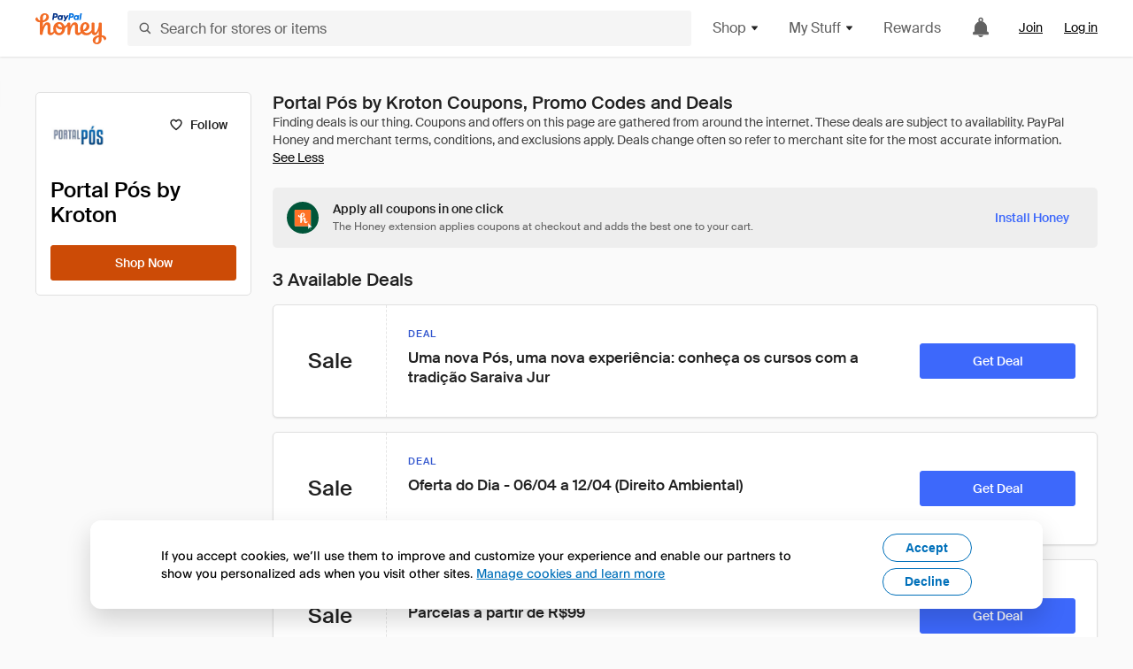

--- FILE ---
content_type: text/html; charset=utf-8
request_url: https://www.joinhoney.com/shop/kroton-brazil
body_size: 25366
content:

    <!DOCTYPE html>
    <html lang="en">
      <head>
        <title data-react-helmet="true">The Best Portal Pós by Kroton Coupons, Promo Codes - Jan 2026 - Honey</title>
        <meta data-react-helmet="true" property="og:locale" content="en_US"/><meta data-react-helmet="true" property="og:type" content="website"/><meta data-react-helmet="true" name="viewport" content="width=device-width, initial-scale=1, maximum-scale=5.0"/><meta data-react-helmet="true" name="twitter:card" content="summary_large_image"/><meta data-react-helmet="true" name="twitter:site" content="@honey"/><meta data-react-helmet="true" name="twitter:creator" content="@honey"/><meta data-react-helmet="true" property="og:site_name" content="Honey"/><meta data-react-helmet="true" name="description" content="We search the internet for coupons. PayPal Honey helps you find coupon codes on 30,000+ sites. Join Honey - It&#x27;s Free."/><meta data-react-helmet="true" name="keywords" content="Portal Pós by Kroton, https://www.portalpos.com.br/, coupon codes, code, discounts, coupons, promotional, promo, promotion, deal"/><meta data-react-helmet="true" property="og:title" content="I tried this Portal Pós by Kroton trick that’s all over the Internet"/><meta data-react-helmet="true" property="og:description" content="And it did not disappoint."/><meta data-react-helmet="true" property="og:image" content="https://cdn.joinhoney.com/images/share/honey-money-falling.gif"/><meta data-react-helmet="true" property="og:image:alt" content=""/><meta data-react-helmet="true" property="og:url" content="https://www.joinhoney.com/shop/kroton-brazil"/><meta data-react-helmet="true" name="googlebot" content="noarchive"/><meta data-react-helmet="true" name="robots" content="noindex"/>
        <link data-react-helmet="true" rel="canonical" href="https://www.joinhoney.com/shop/kroton-brazil"/>
        <script data-react-helmet="true" type="application/ld+json">{
  "@context": "http://schema.org",
  "@type": "Store",
  "logo": {
    "@type": "ImageObject",
    "url": "https://cdn.joinhoney.com/images/store-logos/194435156441923009.png",
    "height": "280",
    "width": "280",
    "name": "Portal Pós by Kroton Logo",
    "@id": "https://cdn.joinhoney.com/images/store-logos/194435156441923009.png"
  },
  "sameAs": "https://www.portalpos.com.br/",
  "image": "https://cdn.joinhoney.com/images/share/honey-money-falling.gif",
  "url": "https://www.joinhoney.com/shop/kroton-brazil",
  "name": "Portal Pós by Kroton Coupons, Promo Codes, and Deals",
  "description": "",
  "@id": "https://www.joinhoney.com/shop/kroton-brazil"
}</script>
        <meta name="p:domain_verify" content="676e6efc4c0cf78423aa11218268ac5e" />
        <meta charSet="utf-8" />
        <meta name="msapplication-TileColor" content="#f26c25" />
        <meta name="msapplication-config" content="https://cdn.joinhoney.com/images/favicon/browserconfig.xml" />
        <link rel="shortcut icon" href="https://cdn.joinhoney.com/images/favicon-32.png" sizes="32x32" />
        <link rel="icon" href="https://cdn.joinhoney.com/images/favicon-16.png" sizes="16x16" />
        <link rel="manifest" href="/site.webmanifest" />
        <link rel="mask-icon" href="https://cdn.joinhoney.com/images/favicon/safari-pinned-tab.svg" color="#f26c25" />
        <link rel="stylesheet" href="https://cdn.joinhoney.com/css/honey-font.min.css?v2" />
        <link rel="stylesheet" href="https://cdn.joinhoney.com/css/react-vis.css.gz" />
        <style type="text/css" id="jss-ssr">.icon-0-2-63 {}
.icon-d0-0-2-64 {}
.icon-d0-0-2-64 .h-icon div {
  display: flex;
  align-items: center;
  justify-content: center;
}
.icon-d0-0-2-64 div {
  width: 16px;
  height: 16px;
}
.icon-d0-0-2-64 * {
  vector-effect: non-scaling-stroke;
}
.icon-d0-0-2-64 .fill {
  fill: #616161;
}
.icon-d0-0-2-64 .stroke {
  stroke: #616161;
}
.icon-d1-0-2-65 {}
.icon-d1-0-2-65 .h-icon div {
  display: flex;
  align-items: center;
  justify-content: center;
}
.icon-d1-0-2-65 div {
  width: 16px;
  height: 16px;
}
.icon-d1-0-2-65 * {
  vector-effect: non-scaling-stroke;
}
.icon-d1-0-2-65 .fill {
  fill: #616161;
}
.icon-d1-0-2-65 .stroke {
  stroke: #616161;
}
.icon-d2-0-2-72 {}
.icon-d2-0-2-72 .h-icon div {
  display: flex;
  align-items: center;
  justify-content: center;
}
.icon-d2-0-2-72 div {
  width: 24px;
  height: 24px;
}
.icon-d2-0-2-72 * {
  vector-effect: non-scaling-stroke;
}
.icon-d2-0-2-72 .fill {
  fill: #212121;
}
.icon-d2-0-2-72 .stroke {
  stroke: #212121;
}
.icon-d3-0-2-98 {}
.icon-d3-0-2-98 .h-icon div {
  display: flex;
  align-items: center;
  justify-content: center;
}
.icon-d3-0-2-98 div {
  width: 24px;
  height: 24px;
}
.icon-d3-0-2-98 * {
  vector-effect: non-scaling-stroke;
}
.icon-d3-0-2-98 .fill {
  fill: #212121;
}
.icon-d3-0-2-98 .stroke {
  stroke: #212121;
}
.icon-d4-0-2-132 {}
.icon-d4-0-2-132 .h-icon div {
  display: flex;
  align-items: center;
  justify-content: center;
}
.icon-d4-0-2-132 div {
  width: 16px;
  height: 16px;
}
.icon-d4-0-2-132 * {
  vector-effect: non-scaling-stroke;
}
.icon-d4-0-2-132 .fill {
  fill: #212121;
}
.icon-d4-0-2-132 .stroke {
  stroke: #212121;
}
.icon-d5-0-2-160 {}
.icon-d5-0-2-160 .h-icon div {
  display: flex;
  align-items: center;
  justify-content: center;
}
.icon-d5-0-2-160 div {
  width: 16px;
  height: 16px;
}
.icon-d5-0-2-160 * {
  vector-effect: non-scaling-stroke;
}
.icon-d5-0-2-160 .fill {
  fill: #212121;
}
.icon-d5-0-2-160 .stroke {
  stroke: #212121;
}
.btnContentContainer-0-2-107 {
  width: 100%;
  display: flex;
  align-items: center;
  justify-content: center;
}
.btn-0-2-108 {
  cursor: pointer;
  height: 40px;
  outline: none;
  padding: 0px 16px;
  box-shadow: none;
  transition: 0.2s;
  text-shadow: none;
  user-select: none;
  border-style: solid;
  border-width: 1px;
  border-radius: 3px;
}
.btn-0-2-108:focus {
  outline: 1px auto -webkit-focus-ring-color;
  outline-offset: 2px;
}
.btn-0-2-108:focus:not(:focus-visible) {
  outline: 0;
}
.btn-0-2-108:focus-visible {
  outline-offset: 4px;
}
.btn-0-2-108:active {
  outline: none;
}
.btn-0-2-108 .btnCopy-0-2-123 {
  font-size: 14px;
}
.btn-0-2-108:before {
  content: none !important;
}
.btn-0-2-108:after {
  content: none !important;
}
.btn24-0-2-109 {
  height: 24px;
  padding: 0px 8px;
}
.btn24-0-2-109 .btnCopy-0-2-123 {
  font-size: 12px;
}
.btn32-0-2-110 {
  height: 32px;
  padding: 0px 12px;
}
.btn48-0-2-111 {
  height: 48px;
}
.btn48-0-2-111 .btnCopy-0-2-123 {
  font-size: 16px;
}
.btn56-0-2-112 {
  height: 56px;
  padding: 0px 24px;
}
.btn56-0-2-112 .btnCopy-0-2-123 {
  font-size: 17px;
}
.btnAnchor-0-2-113 {
  display: inline-flex;
  align-items: center;
  text-decoration: none;
}
.btnBlock-0-2-114 {
  display: block;
}
.unstyled-0-2-115 {
  color: inherit;
  border: none;
  cursor: pointer;
  margin: 0;
  display: inline-block;
  padding: 0;
  font-size: inherit;
  background: none;
  transition: 0.2s;
  font-weight: inherit;
  text-decoration: inherit;
}
.unstyled-0-2-115:focus {
  outline: 1px auto -webkit-focus-ring-color;
  outline-offset: 2px;
}
.unstyled-0-2-115:focus:not(:focus-visible) {
  outline: 0;
}
.unstyled-0-2-115:focus-visible {
  outline: 1px auto -webkit-focus-ring-color;
  outline-offset: 2px;
}
.primary-0-2-116 {
  border-color: #cc4b06;
  background-color: #cc4b06;
}
.primary-0-2-116:hover {
  border-color: #f26c25;
  background-color: #f26c25;
}
.primary-0-2-116:active {
  border-color: #aa420b;
  background-color: #aa420b;
}
.secondary-0-2-117 {
  border-color: #3d68fb;
  background-color: #3d68fb;
}
.secondary-0-2-117:hover {
  border-color: #6083fb;
  background-color: #6083fb;
}
.secondary-0-2-117:active {
  border-color: #3256ce;
  background-color: #3256ce;
}
.secondary-ghost-0-2-118 {
  border-color: #3d68fb;
  background-color: #ffffff;
}
.secondary-ghost-0-2-118:hover {
  border-color: #3d68fb;
  background-color: #3d68fb;
}
.secondary-ghost-0-2-118:active {
  border-color: #6083fb;
  background-color: #6083fb;
}
.secondary-ghost-0-2-118 .btnCopy-0-2-123 {
  color: #3d68fb;
}
.secondary-ghost-0-2-118:hover .btnCopy-0-2-123 {
  color: #ffffff;
}
.secondary-ghost-0-2-118:hover path {
  fill: #ffffff !important;
  stroke: #ffffff !important;
  transition: 0.2s;
}
.third-0-2-119 {
  border-color: #9e9e9e;
  background-color: #ffffff;
}
.third-0-2-119:hover {
  border-color: #616161;
  background-color: #f5f5f5;
}
.third-0-2-119:active {
  border-color: #757575;
  background-color: #ffffff;
}
.third-0-2-119 .btnCopy-0-2-123 {
  color: #212121;
}
.third-0-2-119:active .btnCopy-0-2-123 {
  color: #000000;
}
.third-light-0-2-120 {
  border-color: #f5f5f5;
  background-color: transparent;
}
.third-light-0-2-120:hover {
  opacity: 0.85;
}
.gold-0-2-121 {
  border-color: #ffc74f;
  background-color: #ffc74f;
}
.gold-0-2-121 .btnCopy-0-2-123 {
  color: #212121;
}
.gold-0-2-121:hover {
  border-color: #ffd272;
  background-color: #ffd272;
}
.gold-0-2-121:active {
  border-color: #edb235;
  background-color: #edb235;
}
.borderNone-0-2-122 {
  border: none !important;
}
.btnCopy-0-2-123 {
  color: #ffffff;
  order: 2;
  overflow: hidden;
  font-style: normal;
  transition: 0.2s;
  font-family: SuisseIntl, BlinkMacSystemFont, "Segoe UI", Roboto, Helvetica, Arial, sans-serif, "Apple Color Emoji", "Segoe UI Emoji", "Segoe UI Symbol";
  font-weight: 600;
  text-shadow: none !important;
  white-space: nowrap;
  font-stretch: normal;
  text-overflow: ellipsis;
  letter-spacing: normal;
  text-transform: none !important;
}
.flexible-0-2-124 {
  width: 100%;
  overflow: hidden;
}
.btnIcon-0-2-125 {
  order: 1;
  display: flex;
  margin-right: 8px;
}
.btnIconOnly-0-2-126 {
  margin-right: initial;
}
.btnIconRight-0-2-127 {
  order: 3;
  display: flex;
  margin-left: 8px;
  margin-right: initial;
}
.loadingStatus-0-2-128 {
  border-color: #bdbdbd !important;
  pointer-events: none;
  background-color: #ffffff !important;
}
.loadingStatus-0-2-128:hover {
  border-color: #bdbdbd !important;
  background-color: #ffffff !important;
}
.loadingStatus-0-2-128 .btnCopy-0-2-123 {
  color: #bdbdbd;
}
.loadingStatus-0-2-128 .h-fill {
  color: #bdbdbd;
}
.successStatus-0-2-129 {
  border-color: #008556 !important;
  pointer-events: none;
  background-color: #ffffff !important;
}
.successStatus-0-2-129:hover {
  border-color: #008556 !important;
  background-color: #ffffff !important;
}
.successStatus-0-2-129 .btnCopy-0-2-123 {
  color: #008556;
}
.successStatus-0-2-129 .h-fill {
  color: #008556;
}
.failedStatus-0-2-130 {
  border-color: #d14444 !important;
  pointer-events: none;
  background-color: #ffffff !important;
}
.failedStatus-0-2-130:hover {
  border-color: #d14444 !important;
  background-color: #ffffff !important;
}
.failedStatus-0-2-130 .btnCopy-0-2-123 {
  color: #d14444;
}
.failedStatus-0-2-130 .h-fill {
  color: #d14444;
}
.disabledStatus-0-2-131 {
  border-color: #bdbdbd !important;
  pointer-events: none;
  background-color: #bdbdbd !important;
}
.disabledStatus-0-2-131:hover {
  border-color: #bdbdbd !important;
  background-color: #bdbdbd !important;
}
.disabledStatus-0-2-131 .btnCopy-0-2-123 {
  color: #ffffff;
}
.disabledStatus-0-2-131 .h-fill {
  color: #ffffff;
}
.container-0-2-44 {
  margin: 0px auto;
  padding: 24px 16px 0;
  max-width: 1360px;
}
@media (min-width: 768px) {
  .container-0-2-44 {
    margin: 0px auto;
    padding: 32px 24px 0;
  }
}
@media (min-width: 1024px) {
  .container-0-2-44 {
    margin: 0px auto;
    padding: 48px 40px 0;
  }
}
  .infinite-0-2-45 {
    max-width: initial;
  }
  .noPaddingTopBottom-0-2-46 {
    padding-top: 0px;
    padding-bottom: 0px;
  }
@media (min-width: 768px) {
  .noPaddingTopBottom-0-2-46 {
    padding-top: 0px;
    padding-bottom: 0px;
  }
}
@media (min-width: 1024px) {
  .noPaddingTopBottom-0-2-46 {
    padding-top: 0px;
    padding-bottom: 0px;
  }
}
@media (min-width: 1024px) {
  .noPaddingLeftRightDesktop-0-2-47 {
    padding-left: 0px;
    padding-right: 0px;
  }
}
@media (min-width: 768px) and (max-width: 1023px) {
  .noPaddingLeftRightTablet-0-2-48 {
    padding-left: 0px;
    padding-right: 0px;
  }
}
@media (max-width: 767px) {
  .noPaddingLeftRightMobile-0-2-49 {
    padding-left: 0px;
    padding-right: 0px;
  }
}
  .btnCopy-0-2-183 {
    order: 2;
    opacity: 1;
    font-size: 14px;
    font-style: normal;
    font-family: SuisseIntl, BlinkMacSystemFont, "Segoe UI", Roboto, Helvetica, Arial, sans-serif, "Apple Color Emoji", "Segoe UI Emoji", "Segoe UI Symbol";
    font-weight: 500;
    line-height: normal;
    white-space: nowrap;
    font-stretch: normal;
    letter-spacing: normal;
    text-transform: none !important;
  }
  .container-0-2-184 {
    display: flex;
    align-items: center;
  }
  .left-0-2-185 {
    order: 1;
    display: flex;
    margin-right: 10px;
  }
  .right-0-2-186 {
    order: 3;
    display: flex;
    margin-left: 10px;
  }
  .flatBtn-0-2-187 {
    width: unset;
    border: none;
    cursor: pointer;
    margin: 0;
    display: flex;
    opacity: 1 !important;
    padding: 0;
    background: none;
    box-shadow: none;
    text-shadow: none;
    background-color: rgba(0, 0, 0, 0) !important;
  }
  .flatBtn-0-2-187:focus {
    outline: 1px auto -webkit-focus-ring-color;
    outline-offset: 2px;
  }
  .flatBtn-0-2-187:focus:not(:focus-visible) {
    outline: 0;
  }
  .flatBtn-0-2-187:focus-visible {
    outline: 1px auto -webkit-focus-ring-color;
    outline-offset: 2px;
  }
  .flatBtn-0-2-187.disabled {
    cursor: default;
    display: block;
    user-select: none;
    pointer-events: none;
  }
  .flatBtn-0-2-187:before {
    content: none !important;
  }
  .flatBtn-0-2-187:after {
    content: none !important;
  }
  .btnAnchor-0-2-188 {
    display: inline-flex;
    align-items: center;
    text-decoration: none;
  }
  .btnAnchor-0-2-188.disabled {
    display: inline-flex;
  }
  .blue-0-2-189 {
    color: #3d68fb;
    transition: 0.2s;
  }
  .blue-0-2-189 .h-fill {
    color: #3d68fb !important;
    transition: 0.2s;
  }
  .blue-0-2-189:hover {
    color: #6083fb;
  }
  .blue-0-2-189:hover .h-fill {
    color: #6083fb !important;
  }
  .black-0-2-190 {
    color: #212121;
    transition: 0.2s;
  }
  .black-0-2-190 .h-fill {
    color: #212121 !important;
    transition: 0.2s;
  }
  .black-0-2-190:hover {
    color: #424242;
  }
  .black-0-2-190:hover .h-fill {
    color: #424242 !important;
  }
  .grey-0-2-191 {
    color: #757575;
    transition: 0.2s;
  }
  .grey-0-2-191 .h-fill {
    color: #757575 !important;
    transition: 0.2s;
  }
  .grey-0-2-191:hover {
    color: #9e9e9e;
  }
  .grey-0-2-191:hover .h-fill {
    color: #9e9e9e !important;
  }
  .orange-0-2-192 {
    color: #f26c25;
    transition: 0.2s;
  }
  .orange-0-2-192 .h-fill {
    color: #f26c25 !important;
    transition: 0.2s;
  }
  .orange-0-2-192:hover {
    color: #ff8b4e;
  }
  .orange-0-2-192:hover .h-fill {
    color: #ff8b4e !important;
  }
  .disabled-0-2-193 {
    color: #bdbdbd;
  }
  .disabled-0-2-193 .h-fill {
    color: #bdbdbd !important;
  }
  .logo-0-2-50 {
    display: flex;
    align-items: center;
  }
  .logo-0-2-50 a {
    transition: 0.2s;
    text-decoration: none;
  }
  .logoLink-0-2-51:hover {
    opacity: 0.9;
  }
  .full-0-2-52 {
    display: none;
  }
@media (min-width: 414px) {
  .full-0-2-52 {
    display: flex;
  }
}
  .h-0-2-53 {
    display: flex;
  }
@media (min-width: 414px) {
  .h-0-2-53 {
    display: none;
  }
}
  .dot-0-2-54 {
    width: 2px;
    height: 2px;
    margin: 0px 8px 0px 6px;
    border-radius: 50%;
    background-color: #bdbdbd;
  }
  .subBrandName-0-2-55 {
    color: #9e9e9e;
    font-size: 11px;
    transition: 0.2s;
    font-weight: 500;
    letter-spacing: 1.65px;
    text-transform: uppercase;
  }
  .subBrandName-0-2-55:hover {
    color: #bdbdbd;
  }
  .fitContainer-0-2-151 {
    width: 100%;
    height: 100%;
    display: flex;
    justify-content: center;
  }
  .loading-0-2-152 {
    opacity: 0;
    transition: opacity 200ms;
  }
  .load-0-2-153 {
    opacity: 1;
  }
  .skip-0-2-19 {
    top: 80px;
    left: -150px;
    color: #424242;
    padding: 12px 16px;
    z-index: 101;
    position: fixed;
    font-size: 14px;
    box-shadow: 0px 4px 20px rgba(0, 0, 0, 0.18);
    transition: 0.2s;
    font-weight: 600;
    border-radius: 3px;
    text-decoration: none;
    background-color: #ffffff;
  }
  .skip-0-2-19:hover {
    cursor: pointer;
    box-shadow: 0px 4px 20px rgba(0, 0, 0, 0.30);
  }
  .skip-0-2-19:focus {
    left: 40px;
  }
  .storeLogo-0-2-142 {  }
  .noOverlay-0-2-143 {  }
  .noOverlay-0-2-143:before {
    content: initial !important;
  }
  .circleRed-0-2-144 {
    background-color: #ffefef !important;
  }
  .circleRed-0-2-144 span {
    color: #461717;
  }
  .circleMain-0-2-145 {
    background-color: #fff2eb !important;
  }
  .circleMain-0-2-145 span {
    color: #451f0b;
  }
  .circleGold-0-2-146 {
    background-color: #fff9ed !important;
  }
  .circleGold-0-2-146 span {
    color: #72520d;
  }
  .circleSec-0-2-147 {
    background-color: #cad5fd !important;
  }
  .circleSec-0-2-147 span {
    color: #111d45;
  }
  .circlePurple-0-2-148 {
    background-color: #f2eefc !important;
  }
  .circlePurple-0-2-148 span {
    color: #22143f;
  }
  .circleTeal-0-2-149 {
    background-color: #c8e9eb !important;
  }
  .circleTeal-0-2-149 span {
    color: #0f3133;
  }
  .storeLogo-d0-0-2-150 {
    width: 64px;
    height: 64px;
    display: flex;
    overflow: hidden;
    position: relative;
    align-items: center;
    flex-shrink: 0;
    border-radius: 0;
    justify-content: center;
  }
  .storeLogo-d0-0-2-150 span {
    opacity: 0.3;
    font-size: 25.6px;
    transition: 0.2s;
    font-weight: 600;
    text-transform: uppercase;
  }
  .storeLogo-d0-0-2-150 img {
    width: 100%;
    align-self: center;
  }
  .storeLogo-d0-0-2-150:before {
    top: 0px;
    left: 0px;
    width: 100%;
    height: 100%;
    content: "";
    position: absolute;
    background-color: rgba(33, 33, 33, 0.05);
  }
  .copy-0-2-1 {
    color: #424242;
    max-width: 793px;
    text-align: justify;
  }
@media (min-width: 768px) {
  .copy-0-2-1 {
    padding-right: 45px;
  }
}
@media (min-width: 768px) {
  .closeBtn-0-2-2 {
    top: auto;
    flex: 1;
    margin-right: 12px;
  }
}
  .banner-0-2-3 {
    width: 100%;
    bottom: 0;
    padding: 20px;
    z-index: 1000;
    position: fixed;
    background-color: #eeeeee;
  }
@media (min-width: 768px) {
  .banner-0-2-3 {
    display: flex;
    align-items: center;
    justify-content: space-between;
  }
}
  .alertIcon-0-2-4 {
    display: flex;
    margin-bottom: 20px;
    padding-bottom: 3px;
    justify-content: center;
  }
@media (min-width: 768px) {
  .alertIcon-0-2-4 {
    margin: 0 17.5px 0 0;
    align-items: center;
  }
}
@media (min-width: 768px) {
  .copyContainer-0-2-5 {
    flex: 6;
    display: flex;
    justify-content: center;
  }
}
@media (min-width: 1024px) {
  .copyContainer-0-2-5 {
    flex: 5;
  }
}
  .main-0-2-6 {
    left: 0px;
    width: 100%;
    bottom: 0px;
    z-index: 100;
    position: fixed;
    background-color: #eeeeee;
  }
  .content-0-2-7 {
    display: flex;
    flex-direction: column;
    padding-bottom: 24px;
  }
@media (min-width: 1024px) {
  .content-0-2-7 {
    flex-direction: row;
    justify-content: center;
  }
}
  .title-0-2-8 {
    color: #424242;
    width: 259px;
    margin: auto;
    text-align: center;
    padding-top: 24px;
  }
@media (min-width: 1024px) {
  .title-0-2-8 {
    width: auto;
    margin: 0px;
    padding-top: 33px;
  }
}
  .noButton-0-2-9 {
    width: 220px;
    margin: 16px auto 11px;
  }
@media (min-width: 1024px) {
  .noButton-0-2-9 {
    margin: 24px 0px 0px 20px;
  }
}
  .yesButton-0-2-10 {
    width: 220px;
    margin: auto;
  }
@media (min-width: 1024px) {
  .yesButton-0-2-10 {
    margin: 24px 0px 0px 8px;
  }
}
  .selectorContainer-0-2-314 {
    cursor: pointer;
    display: flex;
  }
  .containerDisabled-0-2-315 {
    cursor: auto;
  }
  .countryName-0-2-316 {  }
  .languageName-0-2-317 {  }
  .textStyle-0-2-318 {  }
  .countryName-d0-0-2-319 {
    color: #212121;
    border-right: 1px solid #e0e0e0;
    padding-right: 12px;
  }
  .languageName-d1-0-2-320 {
    color: #212121;
    padding-left: 12px;
  }
  .languageSelector-0-2-286 {
    transition: 0.2s;
    padding-right: 83px;
  }
@media (min-width: 1360px) {
  .languageSelector-0-2-286 {
    padding-right: 206px;
  }
}
@media (max-width: 899px) {
  .main-0-2-287 {
    display: none;
  }
}
  .mainPadding-0-2-288 {
    padding-top: 80px;
  }
@media (max-width: 899px) {
  .floating-0-2-289 {
    display: none;
  }
}
  .floatingPadding-0-2-290 {
    padding-top: 160px;
  }
  .searchBoxTextOverrideWrapper-0-2-56 {
    display: flex;
    flex-direction: row;
  }
  .searchBoxTextOverrideWrapper-0-2-56 input {
    font-size: 16px !important;
    transition: none;
  }
  .searchBoxTextOverrideWrapper-0-2-56 input:focus {  }
  .searchInputContainer-0-2-57 {
    width: 100%;
  }
  .searchBoxTextOverrideWrapper-d0-0-2-58 {
    border: none;
    border-radius: 0;
  }
  .searchBoxTextOverrideWrapper-d0-0-2-58 input {
    border-collapse: separate !important;
    border-radius: 3 !important;
  }
  .searchBoxTextOverrideWrapper-d0-0-2-58 input:focus {
    border: 1px solid #bdbdbd;
  }
  .overlay-0-2-66 {
    left: 50%;
    right: 50%;
    width: 100vw;
    height: 100vh;
    opacity: 1;
    z-index: 99;
    position: fixed;
    margin-top: 12px;
    transition: visibility, opacity .1s ease;
    visibility: visible;
    margin-left: -50vw;
    margin-right: -50vw;
    background-color: rgba(0,0,0,.25);
  }
  .overlayHidden-0-2-67 {
    opacity: 0;
    visibility: hidden;
  }
  .popoverRoot-0-2-68 {
    left: 50%;
    right: 50%;
    width: 100vw;
    z-index: 100;
    position: absolute;
    margin-left: -50vw;
    margin-right: -50vw;
  }
@media (min-width: 768px) {
  .popoverRoot-0-2-68 {
    left: auto;
    right: auto;
    width: 616px;
    margin-left: auto;
    margin-right: auto;
  }
}
@media (min-width: 1360px) {
  .popoverRoot-0-2-68 {
    width: 912px;
  }
}
@media (min-width: 1575px) {
  .popoverRoot-0-2-68 {
    width: 1208px;
  }
}
@media (min-width: 1856px) {
  .popoverRoot-0-2-68 {
    width: 1504px;
  }
}
  .container-0-2-232 {  }
  .endPadding-0-2-233 {
    margin-right: -1px;
    padding-right: 1px;
  }
  .scrollableContainer-0-2-234 {
    flex: 1 0 auto;
    left: -16px;
    width: calc(100% + 32px);
    height: 100%;
    margin: 0;
    display: flex;
    position: relative;
    list-style: none;
    overflow-x: auto;
    overflow-y: hidden;
    padding-left: 16px;
    flex-direction: row;
    padding-bottom: 20px;
  }
  .sliderContainer-0-2-235 {
    width: 100%;
    margin: 0px -16px 0px 0px;
    position: relative;
  }
@media (min-width: 768px) {
  .sliderContainer-0-2-235 {
    width: initial;
    display: block !important;
  }
}
  .sliderContainer-0-2-235 .slick-track {
    display: flex;
    align-items: stretch;
    flex-direction: row;
  }
  .sliderContainer-0-2-235 .slick-track > .slick-slide, .sliderContainer-0-2-235 .slick-track > .slick-slide > div {
    flex: 1 0 auto;
    height: inherit;
    display: flex;
  }
  .sliderContainer-0-2-235 .slick-track > .slick-slide > div {
    width: inherit;
    padding-right: 16px;
  }
  .slider-0-2-236 {
    overflow: visible;
  }
@media (min-width: 768px) {
  .slider-0-2-236 {
    overflow: hidden;
  }
}
  .sliderContainer-d1-0-2-237 {
    display: none;
  }
  .goldBtn-0-2-179 button {
    background-color: #ffc74f !important;
  }
  .goldBtn-0-2-179 button:hover {
    background-color: #ffd272 !important;
  }
  .goldBtn-0-2-179 button div div {
    color: #222D65 !important;
  }
  .buttonWrap-0-2-180 {
    position: relative;
  }
  .buttonWrap-0-2-180:hover .tooltip-0-2-182 {
    opacity: 1;
  }
  .textButton-0-2-181 {
    color: inherit;
    border: 0px;
    margin: 0px;
    padding: 0px;
    font-size: inherit;
    appearance: none;
    background: transparent;
    font-weight: inherit;
    line-height: inherit;
    letter-spacing: inherit;
  }
  .tooltip-0-2-182 {
    top: 65px;
    color: #bdbdbd;
    width: 100%;
    opacity: 0;
    padding: 9px 12px 8px;
    position: absolute;
    font-size: 12px;
    transition: 0.2s;
    font-weight: 500;
    line-height: 16px;
    border-radius: 3px;
    background-color: #212121;
  }
  .tooltip-0-2-182:before {
    top: -12px;
    left: 50%;
    right: 0px;
    width: 0px;
    border: 6px solid transparent;
    bottom: 0px;
    height: 0px;
    content: "";
    position: absolute;
    margin-left: -6px;
    border-bottom-color: #212121;
  }
  .giftIcon-0-2-69 {
    top: -3px;
    display: inline-block;
    position: relative;
    margin-left: -8px;
    margin-right: 8px;
    vertical-align: middle;
  }
  .referralText-0-2-70 {
    color: #f26c25;
  }
  .referralCountNumber-0-2-71 {
    font-weight: 800;
  }
  .languageSelector-0-2-20 {
    margin-top: 18px;
  }
  .main-0-2-16 {
    display: flex;
    position: relative;
    flex-direction: column;
  }
  .main-0-2-16.sticky {
    padding-top: 64px;
  }
  .content-0-2-17 {
    flex: 1 1 auto;
    display: flex;
    flex-direction: column;
    justify-content: space-between;
  }
  .whiteBg-0-2-18 {
    background-color: #ffffff;
  }
  .main-0-2-171 {  }
  .main-d0-0-2-172 {  }
  .main-d0-0-2-172::before {
    content: "Finding deals is our thing. Coupons and offers on this page are gathered from around the internet. These deals are subject to availability. PayPal Honey and merchant terms, conditions, and exclusions apply. Deals change often so refer to merchant site for the most accurate information.";
  }
  .metadata-0-2-221 {
    margin: 0;
    display: flex;
    flex-wrap: wrap;
    list-style: none;
    margin-top: 24px;
    padding-left: 0;
    flex-direction: column;
  }
  .metadata-0-2-221 li {
    margin: 0 0 8px 0;
  }
@media (min-width: 414px) {
  .metadata-0-2-221 {
    flex-direction: row;
  }
  .metadata-0-2-221 li {
    margin: 0 24px 0 0;
  }
  .metadata-0-2-221 li:last-of-type {
    margin: 0;
  }
}
  .metadata-0-2-221 li:last-of-type {
    margin: 0;
  }
  .qualifiers-0-2-217 {
    display: flex;
    flex-wrap: wrap;
    flex-direction: row;
  }
  .qualifierBlock-0-2-218 {
    height: 16px;
    display: flex;
    align-items: center;
    flex-direction: row;
  }
  .customQualifier-0-2-219 {
    margin-right: 8px;
  }
  .customQualifier-0-2-219:last-of-type {
    margin-right: 0;
  }
  .dividerDot-0-2-220 {
    margin-right: 8px;
  }
  .container-0-2-210 {
    width: 100%;
    height: 100%;
    padding: 12px;
  }
@media (min-width: 414px) {
  .container-0-2-210 {
    padding: 16px;
  }
}
@media (min-width: 768px) {
  .container-0-2-210 {
    padding: 24px;
  }
}
  .type-0-2-211 {
    display: block;
    margin-bottom: 8px;
    text-transfrom: uppercase;
  }
  .mainText-0-2-212 {
    color: #212121;
    white-space: break-spaces;
  }
@supports ( -moz-appearance:none ) {
  .mainText-0-2-212 {
    white-space: initial;
  }
}
  .mainText-0-2-212> div {
    display: inline-block;
  }
  .subText-0-2-213 {
    color: #757575;
    white-space: break-spaces;
  }
@supports (-moz-appearance:none) {
  .subText-0-2-213 {
    white-space: initial;
  }
}
  .mobileHoneyGold-0-2-214 {
    padding: 0;
    text-align: inherit;
    background-color: inherit;
  }
  .type-d0-0-2-215 {
    color: #3256ce;
  }
  .subText-d1-0-2-216 {
    margin-top: 4px;
  }
  .type-d2-0-2-224 {
    color: #3256ce;
  }
  .subText-d3-0-2-225 {
    margin-top: 4px;
  }
  .type-d4-0-2-228 {
    color: #3256ce;
  }
  .subText-d5-0-2-229 {
    margin-top: 4px;
  }
  .container-0-2-209 {
    color: #212121;
    width: 100%;
    height: 100%;
    display: flex;
    align-items: center;
    border-right: 1px dashed rgba(0, 0, 0, 0.1);
    justify-content: center;
  }
  .container-0-2-204 {
    border: 1px solid #e0e0e0;
    display: grid;
    box-shadow: 0px 1px 2px rgba(0, 0, 0, 0.1);
    min-height: 128px;
    border-radius: 5px;
    background-color: #ffffff;
    grid-template-columns: 72px 1fr;
  }
@media (min-width: 414px) {
  .container-0-2-204 {
    grid-template-columns: 96px 1fr;
  }
}
@media (min-width: 768px) {
  .container-0-2-204 {
    grid-template-columns: 128px 1fr;
  }
}
  .rightSide-0-2-205 {
    display: grid;
    grid-template-rows: 1fr max-content;
  }
@media (min-width: 768px) {
  .rightSide-0-2-205 {
    grid-template-rows: initial;
    grid-template-columns: 1fr 216px;
  }
}
  .buttonWrapper-0-2-206 {
    margin: 8px 0 16px 12px;
    max-width: 216px;
  }
@media (min-width: 768px) {
  .buttonWrapper-0-2-206 {
    margin: 0;
    display: flex !important;
    padding: 0 24px 0 16px;
    align-items: center;
  }
}
  .container-d2-0-2-207 {
    cursor: pointer;
  }
  .buttonWrapper-d3-0-2-208 {
    display: none;
  }
  .container-d4-0-2-222 {
    cursor: pointer;
  }
  .buttonWrapper-d5-0-2-223 {
    display: none;
  }
  .container-d6-0-2-226 {
    cursor: pointer;
  }
  .buttonWrapper-d7-0-2-227 {
    display: none;
  }
  .shopNowButton-0-2-161 {
    width: 136px;
    height: 40px;
  }
@media (min-width: 320px) {
  .shopNowButton-0-2-161 {
    width: 183px;
  }
}
@media (min-width: 768px) {
  .shopNowButton-0-2-161 {
    width: 115px;
  }
}
@media (min-width: 1024px) {
  .shopNowButton-0-2-161 {
    width: 100%;
  }
}
  .storefrontStoreFollowButton-0-2-106 {
    padding: 0 8px;
    transition: 0s;
  }
  .storeActionButtons-0-2-154 {
    width: 100%;
    height: 40px;
    display: flex;
    flex-direction: row;
  }
  .storeActionButtons-0-2-154:not(:last-child) {
    margin-right: 8px;
  }
  .follow-0-2-155 {
    width: 100%;
    display: block;
    min-width: 87px;
  }
@media (min-width: 768px) {
  .follow-0-2-155 {  }
}
@media (min-width: 1024px) {
  .follow-0-2-155 {
    display: none;
  }
}
  .activate-0-2-156 {
    width: 100%;
  }
@media (min-width: 768px) {
  .activate-0-2-156 {  }
}
@media (min-width: 1024px) {
  .activate-0-2-156 {
    width: 204px !important;
  }
}
  .shopNow-0-2-157 {
    width: 100%;
  }
@media (min-width: 768px) {
  .shopNow-0-2-157 {
    width: 115px;
  }
}
@media (min-width: 1024px) {
  .shopNow-0-2-157 {
    width: 100%;
  }
}
  .follow-d4-0-2-158 {
    margin-right: 16px;
  }
@media (min-width: 768px) {
  .follow-d4-0-2-158 {
    width: 87px;
  }
}
  .activate-d6-0-2-159 {  }
@media (min-width: 768px) {
  .activate-d6-0-2-159 {
    width: 122px;
  }
}
  .container-0-2-133 {
    display: flex;
    flex-direction: row;
  }
@media (min-width: 1024px) {
  .container-0-2-133 {
    flex-direction: column;
  }
}
  .storeLogo-0-2-134 {
    width: 48px;
    height: 48px;
    border-radius: 3px;
  }
@media (min-width: 414px) {
  .storeLogo-0-2-134 {
    width: 54px;
    height: 54px;
  }
}
@media (min-width: 1024px) {
  .storeLogo-0-2-134 {
    width: 64px;
    height: 64px;
  }
}
  .storeName-0-2-135 {
    color: #000000;
    overflow: hidden;
    text-overflow: ellipsis;
  }
  .infoWrapper-0-2-136 {
    display: flex;
    margin-left: 16px;
    flex-direction: column;
    justify-content: center;
  }
@media (min-width: 1024px) {
  .infoWrapper-0-2-136 {
    display: initial;
    margin-top: 16px;
    margin-left: 0;
  }
}
  .metaWrapper-0-2-137 {
    display: flex;
    flex-wrap: wrap;
    margin-top: 8px;
    flex-direction: row;
  }
@media (min-width: 1024px) {
  .metaWrapper-0-2-137 {
    margin-top: 12px;
  }
}
@media (min-width: 1024px) {
  .category-0-2-138 {
    margin-bottom: 4px;
  }
}
  .divider-0-2-139 {
    margin: 0 8px;
  }
@media (min-width: 1024px) {
  .gold-0-2-140 {
    margin-bottom: 4px;
  }
}
  .goldWrapper-0-2-141 {
    display: flex;
    font-size: 11px;
    font-weight: bold;
  }
  .container-0-2-162 {
    margin: 0;
    display: none;
    list-style: none;
    padding-left: 0;
    padding-bottom: 12px;
  }
@media (min-width: 1024px) {
  .container-0-2-162 {
    display: block;
  }
}
  .container-0-2-162:before {
    left: 16px;
    width: calc(100% - 32px);
    height: 1px;
    content: "";
    display: block;
    position: relative;
    margin-bottom: 12px;
    background-color: #e0e0e0;
  }
  .tab-0-2-163 {
    color: #212121;
    width: 100%;
    height: 40px;
    display: flex;
    padding: 0 16px;
    align-items: center;
    justify-content: space-between;
  }
  .tab-0-2-163:hover {
    background-color: rgba(0, 0, 0, 0.05);
  }
  .tabActive-0-2-164 {
    background-color: rgba(0, 0, 0, 0.1);
  }
  .tabActive-0-2-164:hover {
    background-color: rgba(0, 0, 0, 0.1);
  }
  .flyout-0-2-165 {
    max-width: 712px;
  }
  .navContainer-0-2-99 {
    position: relative;
    border-top: 1px solid #e0e0e0;
    background-color: #ffffff;
  }
@media (min-width: 1024px) {
  .navContainer-0-2-99 {
    border: 1px solid #e0e0e0;
    border-radius: 5px;
  }
}
  .wrapper-0-2-100 {
    display: flex;
    padding: 24px 24px 18px;
    border-bottom: 1px solid #e0e0e0;
    flex-direction: column;
  }
@media (min-width: 768px) {
  .wrapper-0-2-100 {
    flex-direction: row;
    justify-content: space-between;
  }
}
@media (min-width: 1024px) {
  .wrapper-0-2-100 {
    padding: 16px;
    border-bottom: 0;
    flex-direction: column;
    justify-content: align-start;
  }
}
  .buttons-0-2-101 {
    display: flex;
    margin-top: 20px;
  }
@media (min-width: 768px) {
  .buttons-0-2-101 {
    margin-top: 4px;
  }
}
@media (min-width: 1024px) {
  .buttons-0-2-101 {
    margin-top: 20px;
  }
}
  .flyout-0-2-102 {
    top: 100%;
    left: 0;
    width: 100%;
    padding: 24px 16px;
    border-radius: 0;
  }
@media (min-width: 320px) {
  .flyout-0-2-102 {
    padding: 24px 40px;
  }
}
@media (min-width: 768px) {
  .flyout-0-2-102 {
    display: flex;
    padding: 32px 0;
    justify-content: center;
  }
}
@media (min-width: 1024px) {
  .flyout-0-2-102 {
    display: none;
  }
}
  .followWrapper-0-2-103 {
    display: none;
  }
@media (min-width: 1024px) {
  .followWrapper-0-2-103 {
    top: 16px;
    right: 16px;
    display: block;
    position: absolute;
  }
}
  .followButtonWrapper-0-2-104 {  }
  .followButtonWrapper-d6-0-2-105 {
    width: 87px;
  }
  .container-0-2-173 {
    margin: 24px 0;
    display: flex;
    padding: 24px 32px 24px 16px;
    border-radius: 5px;
    background-color: #eeeeee;
  }
@media (min-width: 768px) {
  .container-0-2-173 {
    padding: 16px 32px 16px 16px;
  }
}
  .graphic-0-2-174 {
    width: 36px;
    height: 36px;
    margin-right: 16px;
  }
  .header-0-2-175 {
    color: #212121;
    font-size: 14px;
    line-height: 16px;
    margin-bottom: 4px;
  }
  .installButton-0-2-176 {
    display: flex;
    margin-top: 16px;
    align-items: center;
  }
@media (min-width: 768px) {
  .installButton-0-2-176 {
    margin-top: 0px;
  }
}
  .subContainer-0-2-177 {
    flex-direction: column;
  }
@media (min-width: 768px) {
  .subContainer-0-2-177 {
    width: 100%;
    display: flex;
    flex-direction: row;
    justify-content: space-between;
  }
}
  .subHeader-0-2-178 {
    color: #616161;
    font-size: 12px;
    line-height: 16px;
  }
  .container-0-2-242 {
    display: flex;
    flex-direction: column;
  }
  .title-0-2-243 {
    color: #212121;
  }
  .cardsWrapper-0-2-244 {
    display: grid;
    row-gap: 16px;
    column-gap: 16px;
    margin-top: 24px;
    margin-bottom: 24px;
    grid-template-columns: repeat(1, 1fr);
  }
@media (min-width: 414px) {
  .cardsWrapper-0-2-244 {
    grid-template-columns: repeat(2, 1fr);
  }
}
@media (min-width: 768px) {
  .cardsWrapper-0-2-244 {
    grid-template-columns: repeat(3, 1fr);
  }
}
  .link-0-2-245 {
    align-self: center;
  }
  .toggleBtn-0-2-241 {
    left: 50%;
    position: relative;
    transform: translate(-50%);
    margin-top: 24px;
  }
  .titleWrapper-0-2-239 {
    margin-bottom: 24px;
  }
  .title-0-2-240 {
    color: #212121;
  }
  .withMargin-0-2-238 {
    margin-bottom: 16px;
  }
  .couponListItem-0-2-194 {
    margin-bottom: 8px;
  }
  .couponListItem-0-2-194:last-child {
    margin-bottom: 0;
  }
@media (min-width: 768px) {
  .couponListItem-0-2-194 {
    margin-bottom: 16px;
  }
  .couponListItem-0-2-194:last-child {
    margin-bottom: 0;
  }
}
  .header-0-2-195 {
    color: #212121;
    margin-bottom: 16px;
  }
  .coupons-0-2-196 {
    margin: 0;
    list-style: none;
    padding-left: 0;
  }
  .toggleBtn-0-2-197 {
    left: 50%;
    position: relative;
    transform: translate(-50%);
    margin-top: 24px;
  }
  .dealCard-0-2-230 {
    flex: 1 0 auto;
    width: 300px;
    height: auto;
    margin-right: 16px;
  }
  .slider-0-2-231 {
    margin: -12px 0;
    padding: 12px 0;
  }
  .deals-0-2-198 {
    display: flex;
    flex-direction: column;
  }
  .title-0-2-199 {
    color: #212121;
    margin-bottom: 16px;
  }
  .dealCarouselContainer-0-2-200 {
    margin-top: 8px;
  }
@media (min-width: 768px) {
  .dealCarouselContainer-0-2-200 {
    margin-top: 16px;
  }
}
  .dealStackedItem-0-2-201 {
    margin-bottom: 8px;
  }
  .dealStackedItem-0-2-201:last-child {
    margin-bottom: 0;
  }
@media (min-width: 768px) {
  .dealStackedItem-0-2-201 {
    margin-bottom: 16px;
  }
  .dealStackedItem-0-2-201:last-child {
    margin-bottom: 0;
  }
}
  .dealsList-0-2-202 {
    margin: 0;
    display: flex;
    list-style: none;
    padding-left: 0;
    flex-direction: column;
  }
  .stackedDeal-0-2-203 {
    margin-bottom: 12px;
  }
  .container-0-2-167 {
    margin-bottom: 24px;
  }
  .header-0-2-168 {
    color: #212121;
  }
  .button-0-2-169 {
    color: #000000;
    display: inline-block;
    padding: 0;
    text-align: inherit;
    text-decoration: underline;
    background-color: inherit;
  }
  .disclaimer-0-2-170 {
    display: inline;
    margin-right: 6px;
  }
  .sectionsContainer-0-2-166 > * {
    border-bottom: 1px solid #e0e0e0;
    margin-bottom: 40px;
    padding-bottom: 40px;
  }
  .sectionsContainer-0-2-166 > *:last-child {
    border-bottom: none;
    margin-bottom: 0;
    padding-bottom: 0;
  }
  .container-0-2-246 {
    margin: 0px 24px;
    display: flex;
    padding: 48px 20px 0px 20px;
    border-radius: 5px;
    justify-content: center;
    background-color: #ffdd95;
  }
  .container-0-2-246 picture {
    display: flex;
    align-self: flex-end;
  }
@media (min-width: 768px) {
  .container-0-2-246 {
    padding: 48px 80px 0px 80px;
  }
}
  .header-0-2-247 {
    color: #000000;
    margin-bottom: 8px;
  }
@media (min-width: 1024px) {
  .headerContainer-0-2-248 {
    max-width: 380px;
  }
}
  .installButton-0-2-249 {
    margin-bottom: 48px;
  }
  .savingsIcon-0-2-250 {
    display: none;
    margin-right: 80px;
  }
@media (min-width: 1024px) {
  .savingsIcon-0-2-250 {
    display: inline;
  }
}
  .subHeader-0-2-251 {
    color: #212121;
    font-size: 14px;
    line-height: 20px;
    margin-bottom: 24px;
  }
  .breadcrumbsRoot-0-2-281 {
    margin: 0;
    display: flex;
    padding: 0;
    list-style-type: none;
  }
  .container-0-2-282 {
    color: #9e9e9e;
  }
  .item-0-2-283 {
    color: #424242;
  }
  .link-0-2-284 {
    color: #616161;
  }
  .arrow-0-2-285 {
    margin: 0 7px;
  }
  .headerRoot-0-2-268 {
    color: #212121;
  }
  .cardRoot-0-2-267 {
    color: #616161;
    border: 1px solid #e0e0e0;
    padding: 16px;
    background: #ffffff;
    border-radius: 5px;
  }
@media (min-width: 768px) {
  .cardRoot-0-2-267 {
    padding: 24px;
  }
}
  .sidebarCardHeader-0-2-266 {
    margin-bottom: 8px;
  }
  .link-0-2-269:focus {
    outline: 1px auto -webkit-focus-ring-color;
  }
  .link-0-2-269:focus:not(:focus-visible) {
    outline: 0;
  }
  .link-0-2-269:focus-visible {
    outline: 1px auto -webkit-focus-ring-color;
  }
  .list-0-2-270 {
    margin: 0;
    list-style: none;
    padding-top: 8px;
    padding-left: 0;
    padding-bottom: 8px;
  }
  .listItem-0-2-271 {
    margin-bottom: 16px;
  }
  .listItem-0-2-271 a {
    color: #616161;
  }
  .listItem-0-2-271:(last-child) {
    margin-bottom: 0;
  }
  .listItem-0-2-271 a:hover, .listItem-0-2-271 a:active {
    text-decoration: underline;
  }
  .link-0-2-263:focus {
    outline: 1px auto -webkit-focus-ring-color;
  }
  .link-0-2-263:focus:not(:focus-visible) {
    outline: 0;
  }
  .link-0-2-263:focus-visible {
    outline: 1px auto -webkit-focus-ring-color;
  }
  .list-0-2-264 {
    margin: 0;
    list-style: none;
    padding-top: 8px;
    padding-left: 0;
    padding-bottom: 8px;
  }
  .listItem-0-2-265 {
    margin-bottom: 16px;
  }
  .listItem-0-2-265 a {
    color: #616161;
  }
  .listItem-0-2-265:(last-child) {
    margin-bottom: 0;
  }
  .listItem-0-2-265 a:hover, .listItem-0-2-265 a:active {
    text-decoration: underline;
  }
  .headerImg-0-2-279 {
    display: none;
  }
@media (min-width: 768px) {
  .headerImg-0-2-279 {
    width: 48px;
    height: 48px;
    display: inline-block;
    margin-right: 16px;
  }
}
  .mainCardHeader-0-2-280 {
    margin-bottom: 24px;
  }
  .section-0-2-276 {
    margin-bottom: 24px;
  }
  .section-0-2-276:last-child {
    margin-bottom: 0;
  }
  .sectionTitle-0-2-278 {
    color: #212121;
    margin-bottom: 8px;
  }
  .couponDisclaimer-0-2-272 {
    color: #616161;
    display: block;
    margin-top: 16px;
  }
  .insightsContainer-0-2-273 {
    width: 100%;
  }
  .insightTitle-0-2-274 {
    width: 25%;
    text-align: left;
    padding-right: 16px;
    padding-bottom: 8px;
  }
  .insightValue-0-2-275 {
    color: #212121;
    padding-right: 16px;
  }
  .aboutSection-0-2-252 {
    width: 100%;
  }
  .breadcrumbs-0-2-253 {
    order: 3;
    border-top: 1px solid #e0e0e0;
    margin-top: 40px;
    padding-top: 24px;
  }
@media (min-width: 1024px) {
  .breadcrumbs-0-2-253 {
    grid-column-start: 2;
  }
}
@media (min-width: 768px) {
  .couponCategorySection-0-2-254 {
    width: calc(50% - 8px);
  }
}
@media (min-width: 1024px) {
  .couponCategorySection-0-2-254 {
    width: 100%;
  }
}
  .exploreStoresSection-0-2-255 {
    margin-right: 0;
  }
@media (min-width: 768px) {
  .exploreStoresSection-0-2-255 {
    width: calc(50% - 8px);
    margin-right: 16px;
  }
}
@media (min-width: 1024px) {
  .exploreStoresSection-0-2-255 {
    width: 100%;
    margin-right: 0;
  }
}
  .footerMain-0-2-256 {
    order: 1;
  }
@media (min-width: 1024px) {
  .footerMain-0-2-256 {
    order: 2;
  }
}
  .footerMain-0-2-256 > section {
    margin-bottom: 16px;
  }
  .footerRoot-0-2-257 {
    margin: 12px;
    border-top: 1px solid #e0e0e0;
    padding-top: 32px;
  }
@media (min-width: 414px) {
  .footerRoot-0-2-257 {
    margin: 16px;
  }
}
@media (min-width: 1024px) {
  .footerRoot-0-2-257 {
    margin: 24px;
  }
}
  .footerSidebar-0-2-258 {
    order: 2;
  }
  .footerSidebar-0-2-258 > section {
    margin-bottom: 16px;
  }
@media (min-width: 768px) {
  .footerSidebar-0-2-258 {
    display: flex;
    flex-wrap: wrap;
  }
}
@media (min-width: 1024px) {
  .footerSidebar-0-2-258 {
    order: 1;
    display: block;
  }
  .footerSidebar-0-2-258.sparseLayout {
    display: flex;
    justify-content: space-between;
  }
  .footerSidebar-0-2-258.sparseLayout > section {
    width: calc(50% - 8px);
  }
}
  .footerTitleWrapper-0-2-259 {
    margin-bottom: 24px;
  }
  .footerTitle-0-2-260 {
    color: #212121;
  }
  .wrapperFooter-0-2-261 {
    display: grid;
    grid-template-columns: auto;
  }
@media (min-width: 1024px) {
  .wrapperFooter-0-2-261 {
    column-gap: 40px;
    grid-template-columns: 284px auto;
  }
  .wrapperFooter-0-2-261.sparseLayout {
    grid-template-columns: auto;
  }
}
  .legalDisclaimer-0-2-262 {
    margin-top: 8px;
  }
  .container-0-2-11 {
    margin: auto;
    max-width: 1360px;
    padding-bottom: 40px;
    -webkit-text-size-adjust: 100%;
  }
@media (min-width: 1024px) {
  .container-0-2-11 {
    padding-bottom: 0;
  }
}
  .mainStoreContent-0-2-12 {
    display: grid;
    background: inherit;
    grid-template-rows: auto auto;
    grid-template-columns: 100%;
  }
@media (min-width: 1024px) {
  .mainStoreContent-0-2-12 {
    grid-column-gap: 24px;
    grid-template-rows: auto;
    grid-template-columns: minmax(216px, 284px) minmax(605px, 1036px);
  }
}
  .navigation-0-2-13 {
    width: 100%;
    padding: 0;
  }
@media (min-width: 1024px) {
  .navigation-0-2-13 {
    padding: 40px 0 40px 40px;
  }
}
  .content-0-2-14 {
    width: 100%;
    padding: 40px 16px;
  }
@media (min-width: 768px) {
  .content-0-2-14 {
    padding: 40px 24px;
  }
}
@media (min-width: 1024px) {
  .content-0-2-14 {
    padding: 40px 40px 40px 0;
  }
}
  .headersContainer-0-2-15 {
    top: 0;
    left: 0;
    right: 0;
    z-index: 99;
    position: fixed;
  }
  .header-0-2-21 {
    height: 64px;
    box-shadow: 0px 1px 2px rgba(0, 0, 0, 0.1);
    background-color: #ffffff;
  }
  .header-0-2-21 span:active {
    outline: none;
  }
  .headerFixed-0-2-22 {
    top: 0px;
    left: 0px;
    right: 0px;
    z-index: 100;
    position: fixed;
  }
  .headerTransparent-0-2-23 {
    box-shadow: none;
    background-color: transparent;
  }
  .headerLandingPage-0-2-24 {
    height: 88px;
  }
  .headerLandingPage-0-2-24 .rightContent-0-2-28 {
    align-items: center;
  }
  .headerLandingPage-0-2-24 .user-0-2-31 {
    min-width: auto;
    padding-left: 32px;
  }
  .container-0-2-25 {
    height: 100%;
    display: flex;
    align-items: center;
    justify-content: space-between;
  }
  .white-0-2-26 .authLinks-0-2-33 a {
    color: #ffffff;
  }
  .logo-0-2-27 {
    transition: 0.2s;
    margin-right: 24px;
  }
  .logo-0-2-27 img {
    display: block;
  }
  .logo-0-2-27:hover {
    opacity: 0.9;
  }
  .rightContent-0-2-28 {
    height: 100%;
    display: flex;
    flex-shrink: 0;
  }
  .nav-0-2-29 {
    margin: 0px 0px 0px 24px;
    display: none;
    padding: 0px;
  }
  .nav-0-2-29 li {
    display: flex;
    position: relative;
    font-size: 16px;
    list-style: none;
    align-items: center;
    font-weight: 500;
    line-height: 24px;
    white-space: nowrap;
    margin-right: 32px;
    justify-content: center;
  }
  .nav-0-2-29 a, .nav-0-2-29 div {
    color: #616161;
    transition: 0.2s;
    text-decoration: none;
  }
@media (min-width: 1024px) {
  .nav-0-2-29 {
    display: flex;
  }
}
  .nav-0-2-29 a:hover, .nav-0-2-29 div:hover {
    color: #757575;
  }
  .nav-0-2-29 li:before {
    width: 0px;
    bottom: 0px;
    height: 2px;
    content: "";
    position: absolute;
    transition: 0.2s;
    background-color: #000000;
  }
  .nav-0-2-29 li:last-child {
    margin: 0px;
  }
  .nav-0-2-29 li.icon:before {
    margin-left: -7px;
  }
  .nav-0-2-29 li.active-0-2-30:before {
    width: 30px;
  }
  .active-0-2-30 a, .active-0-2-30 div {
    color: #212121;
  }
  .active-0-2-30 a:hover, .active-0-2-30 div:hover {
    color: #424242;
  }
  .user-0-2-31 {
    margin: 21px 0px 23px 24px;
    display: none;
    align-items: center;
    flex-shrink: 0;
    justify-content: flex-end;
  }
@media (min-width: 1024px) {
  .user-0-2-31 {
    display: flex;
  }
}
  .userContentExp-0-2-32 {
    display: flex;
    align-items: center;
    margin-left: 24px;
  }
  .authLinks-0-2-33 {
    display: flex;
  }
  .authLinks-0-2-33 span {
    color: #000000;
    cursor: pointer;
    font-size: 14px;
    transition: 0.2s;
    font-weight: 500;
    line-height: 20px;
    margin-right: 24px;
    text-decoration: underline;
  }
  .authLinks-0-2-33 span:last-child {
    margin-right: 0px;
  }
  .authLinks-0-2-33 span:hover {
    color: #212121;
  }
  .authLinks-0-2-33 span:active {
    outline: none;
  }
  .shopNavLink-0-2-34 {
    cursor: pointer;
    display: flex;
    position: relative;
    align-items: center;
    user-select: none;
  }
  .shopNavLink-0-2-34:active {
    outline: none;
  }
  .directionIcon-0-2-35 {
    padding-left: 2px;
  }
  .directionIconFlip-0-2-36 {
    transform: scaleY(-1);
  }
  .userProfile-0-2-37 {
    cursor: pointer;
    display: flex;
    position: relative;
    align-items: center;
    user-select: none;
  }
  .userProfile-0-2-37 img {
    width: 32px;
    height: 32px;
    object-fit: cover;
  }
  .userProfile-0-2-37:active {
    outline: none;
  }
  .userProfileImage-0-2-38 {
    display: flex;
    overflow: hidden;
    position: relative;
    border-radius: 50%;
  }
  .userProfileImage-0-2-38:before {
    top: 0;
    left: 0;
    right: 0;
    bottom: 0;
    content: "";
    position: absolute;
    background-color: rgba(33, 33, 33, 0.05);
  }
  .userGold-0-2-39 {
    margin-left: 30px;
  }
  .userGold-0-2-39 a {
    text-decoration: none;
  }
  .dropdown-0-2-40 {
    color: #424242;
    border: 1px solid #f5f5f5;
    z-index: 101;
    position: absolute;
    font-size: 16px;
    box-shadow: 0px 6px 12px rgba(0, 0, 0, 0.08);
    font-weight: 500;
    background-color: #ffffff;
    border-bottom-left-radius: 3px;
    border-bottom-right-radius: 3px;
  }
  .dropdown-0-2-40 ul {
    margin: 0px;
    padding: 0px;
  }
  .dropdown-0-2-40 ul li {
    list-style: none;
  }
  .dropdown-0-2-40 ul li a, .dropdown-0-2-40 ul li span {
    color: #424242;
    width: 100%;
    display: block;
    padding: 12px 14px;
    text-decoration: none;
  }
  .dropdown-0-2-40 ul li:hover {
    background-color: #f5f5f5;
  }
  .navDropdown-0-2-41 {
    top: 44px;
    left: -10px;
    width: 162px;
  }
  .navDropdown-0-2-41 li {
    margin-right: 0px;
    justify-content: flex-start;
  }
  .userDropdown-0-2-42 {
    top: 49px;
    right: -32px;
    width: 224px;
  }
  .customNodeContainer-0-2-43 {
    height: 100%;
    display: flex;
    align-items: center;
    padding-left: 24px;
  }
  .container-0-2-59 {
    width: 100%;
    border: none;
    display: flex;
    overflow: hidden;
    position: relative;
    align-items: center;
    border-radius: 3px;
    background-color: #f5f5f5;
  }
  .container-0-2-59.size32 {
    height: 32px;
  }
  .container-0-2-59.size40 {
    height: 40px;
  }
  .container-0-2-59.size48 {
    height: 48px;
  }
  .iconWrapper-0-2-60 {
    left: 16px;
    position: absolute;
    pointer-events: none;
  }
  .size32 .iconWrapper-0-2-60 {
    left: 10px;
  }
  .size40 .iconWrapper-0-2-60 {
    left: 12px;
  }
  .input-0-2-61 {
    width: 100%;
    border: 1px solid #f5f5f5;
    height: 100%;
    outline: 0;
    transition: 0.2s;
    padding-left: 40px;
    border-radius: 3px;
    padding-right: 31px;
    background-color: #f5f5f5;
  }
  .input-0-2-61::placeholder {
    color: #616161;
    transition: 0.2s;
  }
  .input-0-2-61:focus {
    border: 1px solid #bdbdbd;
    background-color: #ffffff;
  }
  .size32 .input-0-2-61 {
    padding-left: 34px;
  }
  .size40 .input-0-2-61 {
    padding-left: 36px;
  }
  .size48 .input-0-2-61 {
    margin-bottom: 1px;
  }
  .input-0-2-61:focus::placeholder {
    opacity: 0;
  }
  .closeIconWrapper-0-2-62 {
    right: 14px;
    cursor: pointer;
    position: absolute;
  }
  .closeIconWrapper-0-2-62.invis {
    display: none;
  }
  .size32 .closeIconWrapper-0-2-62 {
    right: 8px;
  }
  .size40 .closeIconWrapper-0-2-62 {
    right: 10px;
  }
@keyframes keyframes-slideIn-0-2-73 {
  from {
    opacity: 0;
  }
  to {
    opacity: 1;
  }
}
  .slideIn-0-2-74 {
    animation-name: keyframes-slideIn-0-2-73;
  }
  .main-0-2-75 {
    display: block;
  }
@media (min-width: 1024px) {
  .main-0-2-75 {
    display: none;
  }
}
  .toggleContainer-0-2-76 {
    cursor: pointer;
    height: 100%;
    display: flex;
    position: relative;
    align-items: center;
    margin-left: 16px;
  }
  .toggleContainer-0-2-76:active {
    outline: none;
  }
@media (min-width: 768px) {
  .toggleContainer-0-2-76 {
    margin-left: 24px;
  }
}
  .overlay-0-2-77 {
    top: 0px;
    left: 0;
    right: 0px;
    bottom: 0px;
    opacity: 0;
    z-index: 100;
    position: fixed;
    transition: opacity .2s ease-in-out;
    visibility: hidden;
    background-color: #000000;
  }
  .overlayLoad-0-2-78 {
    opacity: 0.8;
  }
  .overlayShow-0-2-79 {
    visibility: initial;
  }
  .menu-0-2-80 {
    top: 0px;
    right: -414px;
    width: 100%;
    bottom: 0px;
    padding: 64px 32px 144px;
    z-index: 1000;
    overflow: auto;
    position: fixed;
    max-width: 414px;
    background: #ffffff;
    min-height: 100vh;
    transition: right .3s ease-out;
  }
  .menuShow-0-2-81 {
    right: 0px;
  }
  .logo-0-2-82 {
    top: 16px;
    left: 16px;
    width: 26px;
    height: 26px;
    position: absolute;
  }
  .close-0-2-83 {
    top: 16px;
    right: 16px;
    cursor: pointer;
    position: absolute;
  }
  .menuOptionIcon-0-2-84 {
    display: flex !important;
    align-items: center;
  }
  .menuOption-0-2-85 {
    color: #616161;
    cursor: pointer;
    display: block;
    opacity: 0;
    padding: 8px 0px;
    position: relative;
    font-size: 16px;
    transition: 0.2s;
    font-weight: 500;
    line-height: 24px;
    text-decoration: none;
  }
  .menuOption-0-2-85:hover {
    color: #757575;
    text-decoration: none;
  }
  .menuOption-0-2-85:active {
    outline: none;
  }
  .menuOption-0-2-85 a {
    color: #616161;
    transition: 0.2s;
    text-decoration: none;
  }
  .menuOption-0-2-85 ul {
    margin: 10px 0px 0px 0px;
    padding: 0px 0px 0px 24px;
  }
  .menuOption-0-2-85 li {
    opacity: 0;
    padding: 8px 0px;
    list-style: none;
    animation-duration: 1s;
    animation-fill-mode: forwards;
  }
  .menuOption-0-2-85.menuImage {
    display: flex;
  }
  .menuOption-0-2-85 a:hover {
    color: #757575;
    text-decoration: none;
  }
  .menuOptionDark-0-2-86 {
    color: #000000;
  }
  .menuOptionDark-0-2-86:hover {
    color: #212121;
  }
  .menuAnimate-0-2-87 {
    animation-duration: 1s;
    animation-fill-mode: forwards;
  }
  .menuAccordian-0-2-88 {
    height: 40px;
    overflow: hidden;
  }
  .menuExpanded-0-2-89 {
    height: 100%;
  }
  .divider-0-2-90 {
    width: 100%;
    height: 1px;
    margin: 11px 0px 12px;
    opacity: 0;
    background-color: #eeeeee;
  }
  .arrow-0-2-91 {
    top: 10px;
    right: 0px;
    position: absolute;
  }
  .finePrintContainer-0-2-92 {
    opacity: 0;
    transition: 0.2s;
  }
  .menuImage-0-2-93 {
    top: -3px;
    display: flex;
    position: relative;
    margin-left: 8px;
  }
  .userProfileContainer-0-2-94 {
    height: 184px;
    margin: -64px -32px 12px;
    display: flex;
    padding: 28px 32px;
    flex-direction: column;
    background-size: cover;
    justify-content: flex-end;
    background-color: #fff4dc;
    background-image: url('https://cdn.joinhoney.com/images/HamburgerMenuHoneyGold.png');
  }
  .userProfileEmail-0-2-95 {
    color: #212121;
    overflow: hidden;
    margin-bottom: 12px;
    text-overflow: ellipsis;
  }
  .userProfileGoldBalance-0-2-96 {
    display: flex;
    align-items: center;
  }
  .goldBalance-0-2-97 {
    margin: 0 12px 0 4px;
  }
  .container-0-2-291 {
    display: none;
    padding: 0px 40px;
  }
@media (min-width: 1024px) {
  .container-0-2-291 {
    display: block;
    padding: 0px 80px 0px 160px;
  }
}
  .mainAddOn-0-2-292 {
    border-top: 1px solid #eeeeee;
  }
  .mainBlack-0-2-293 {
    background-color: #000000;
  }
  .mainBlack-0-2-293 .mainAddOn-0-2-292 {
    border-top: 1px solid rgba(238, 238, 238, .3);
  }
  .mainBlack-0-2-293 .links-0-2-295 {
    color: #ffffff;
  }
  .mainBlack-0-2-293 .footerLink-0-2-298 {
    color: #757575;
  }
  .mainBlack-0-2-293 .appIcons-0-2-311 a {
    border-color: #757575;
  }
  .mainBlack-0-2-293 .footerLink-0-2-298:hover {
    color: #9e9e9e;
  }
  .mainWhite-0-2-294 {
    background-color: #ffffff;
  }
  .links-0-2-295 {
    color: #212121;
    display: flex;
    padding-top: 64px;
    flex-direction: column;
    justify-content: space-between;
  }
@media (min-width: 768px) {
  .links-0-2-295 {
    flex-direction: initial;
  }
}
  .linksLeft-0-2-296 {
    width: 100%;
    display: flex;
    margin-bottom: 56px;
    justify-content: space-between;
  }
@media (min-width: 768px) {
  .linksLeft-0-2-296 {
    margin-bottom: 0px;
  }
}
  .honeyName-0-2-297 {
    color: #616161;
    padding: 64px 0px;
  }
  .footerLink-0-2-298 {
    color: #616161;
    font-size: 14px;
    align-self: flex-start;
    transition: 0.2s;
    font-weight: 500;
    line-height: 26px;
    margin-bottom: 14px;
    text-decoration: none;
  }
  .footerLink-0-2-298:hover {
    color: #757575;
  }
  .footerLink-0-2-298:last-child {
    margin: 0px;
  }
  .section-0-2-299 {
    margin-right: 24px;
  }
  .section-0-2-299 h3 {
    font-size: 16px;
    font-weight: 500;
    line-height: 24px;
  }
  .section-0-2-299:last-child {
    margin: 0px;
  }
  .sectionLinks-0-2-300 {
    display: flex;
    min-width: 90px;
    margin-top: 20px;
    flex-direction: column;
  }
  .floatingMenu-0-2-301 {
    left: 24px;
    color: #424242;
    bottom: 24px;
    padding: 12px 16px;
    z-index: 90;
    position: fixed;
    font-size: 14px;
    box-shadow: 0px 4px 20px rgba(0, 0, 0, 0.18);
    transition: 0.2s;
    font-weight: 500;
    border-radius: 3px;
    background-color: #ffffff;
  }
  .floatingMenu-0-2-301:hover {
    cursor: pointer;
    box-shadow: 0px 4px 20px rgba(0, 0, 0, 0.30);
  }
  .floatingMenuHide-0-2-302 {
    opacity: 0;
    visibility: hidden;
  }
  .hereLink-0-2-303 {
    color: #616161;
    text-decoration: underline;
  }
  .floatingContainer-0-2-304 {
    left: 0px;
    right: 0px;
    bottom: 0px;
    height: 0px;
    z-index: 90;
    position: fixed;
    border-top: 1px solid #eeeeee;
    box-shadow: 0px -2px 9px 0px rgba(0, 0, 0, 0.03);
    transition: all 500ms cubic-bezier(0.785, 0.135, 0.150, 0.860);
  }
  .floatingShown-0-2-305 {
    height: 479px;
    display: block;
  }
  .floatingClose-0-2-306 {
    left: 16px;
    bottom: 16px;
    cursor: pointer;
    position: fixed;
    transition: 2s;
    animation-name: keyframes-fadeInSpin-0-2-312;
    animation-duration: 0.5s;
    animation-fill-mode: forwards;
  }
  .floatingToTop-0-2-307 {
    right: 24px;
    width: 48px;
    bottom: 24px;
    height: 48px;
    display: flex;
    opacity: 0;
    z-index: 91;
    position: fixed;
    box-shadow: 0px 4px 20px rgba(0, 0, 0, 0.18);
    transition: 0.2s;
    align-items: center;
    border-radius: 24px;
    justify-content: center;
    background-color: #ffffff;
  }
  .floatingToTop-0-2-307:hover {
    box-shadow: 0px 4px 20px rgba(0, 0, 0, 0.30);
  }
  .floatingToTopShow-0-2-308 {
    cursor: pointer;
    opacity: 1;
  }
  .finePrintContainer-0-2-309 {
    display: flex;
    align-items: center;
    justify-content: space-between;
  }
  .honeyPayPal-0-2-310 {
    display: flex;
    align-items: center;
  }
  .appIcons-0-2-311 {
    padding: 0px;
    margin-top: 26px;
  }
  .appIcons-0-2-311 li {
    list-style: none;
    margin-bottom: 8px;
  }
  .appIcons-0-2-311 a {
    display: flex;
  }
  .appIcons-0-2-311 img {
    transition: 0.2s;
  }
  .appIcons-0-2-311 a:hover img {
    opacity: 0.9;
  }
  .appIcons-0-2-311 li:last-child {
    margin: 0px;
  }
@keyframes keyframes-fadeInSpin-0-2-312 {
  from {
    opacity: 0;
  }
  to {
    opacity: 1;
    transform: rotate(180deg);
  }
}
  .mobileAppsDisclaimer-0-2-313 {
    color: #757575;
    width: 182px;
    font-style: italic;
    padding-top: 4px;
  }
@media (min-width: 1024px) {
  .mobileAppsDisclaimer-0-2-313 {
    width: 242px;
  }
}
@media (min-width: 1360px) {
  .mobileAppsDisclaimer-0-2-313 {
    width: 365px;
  }
}</style>
        <style type="text/css">
          #honey .h-btn .h-btn-copy {
            margin: 0 !important;
          }
          a {
            color: #3256ce;
            display: inline-block;
            text-decoration: none;
            transition: color 0.2s, text-decoration 0.2s;
          }
          a:hover {
            text-decoration: none;
          }
          a:focus {
            text-decoration: none;
          }
          input.center:focus::-webkit-input-placeholder {
            opacity: 0;
          }
          body {
            background: #fafafa;
            color: #424242;
            font-family: SuisseIntl, BlinkMacSystemFont, "Segoe UI", Roboto, Helvetica, Arial, sans-serif, "Apple Color Emoji", "Segoe UI Emoji", "Segoe UI Symbol";
            line-height: 1.43;
            margin: 0;
          }
          button {
            background: #f26c25;
            border: none;
            cursor: pointer;
            display: inline-block;
            font-size: 14px;
            margin: 0;
            vertical-align: top;
            white-space: nowrap;
          }
          h2 {
            font-size: 32px;
            font-weight: 500;
          }
          h1, h2, h3, p {
            margin: 0;
          }
          html, body, #content, #content > div, #honey {
            font-size: 14px;
            height: 100%;
          }
          img {
            vertical-align: middle;
          }
          table {
            border-collapse: collapse;
          }
          .grecaptcha-badge {
            visibility: hidden;
          }
        </style>
        <script id="__LOADABLE_REQUIRED_CHUNKS__" type="application/json">[]</script><script id="__LOADABLE_REQUIRED_CHUNKS___ext" type="application/json">{"namedChunks":[]}</script><script data-chunk="polyfills" src="https://cdn.joinhoney.com/js/honey-website/40.50.2/polyfills.bundle.js"></script>
        <script id="data">window.__data={"store":{"attribution":{"appStoreUrls":{},"loading":false,"lastFetchedTs":null,"error":""},"authModal":{"authMode":"login","authSrc":"","closeCallback":function closeCallback() {},"nextPath":"","showAuthModal":false,"showCloseButton":true},"campaign":{"data":null,"getCampaignByIdError":null,"getCampaignByIdStatus":null},"canonicalProducts":{"currentCanonicalPdpClusterId":"","canonicalProducts":{},"fetchStatuses":{}},"categories":{"categoriesById":{},"menuGridItemsById":{},"selectTreeItems":[],"storesById":{},"storeIdsByCategoryId":{},"subCategories":{},"topLevelCategoryIds":[],"error":{"baseCategories":false,"categoryId":false,"storesByCategoryId":false},"loading":{"baseCategories":false,"categoryId":false,"storesByCategoryId":false}},"category":{"loading":false,"category":null,"error":""},"checkout":{"loading":false,"orders":{"paypal":[],"paypalLoading":false,"paypalError":null},"extCheckoutEnabled":false},"chromeStats":{"chromeReviewCount":"141,786","reviewsFetched":false},"doubleGold":{"activatedStores":[],"doubleGoldStores":[],"fetchedActivatedStores":false,"loadingActivatedStores":false,"fetchedDoubleGoldStores":false,"loadingDoubleGoldStores":false,"error":""},"drlp":{"campaign":{},"campaignLoading":true,"campaignError":""},"droplist":{"activeCollection":{},"activeCollectionStatus":null,"activeProduct":{},"addProductToCollectionsStatus":null,"addProductToDroplistCollectionsStatus":null,"currentProductNotifications":{},"droplistBannerType":"NONE","droplistSortMethod":"BESTDEAL","droplistNoProduct":[],"droplistNoProductStatus":null,"getDroplistByUserId":[],"getDroplistByUserIdStatus":null,"getDroplistCollectionsByUserId":[],"getDroplistCollectionsByUserIdStatus":null,"modalType":"none","removeProductFromCollectionsStatus":null,"totalDroplistItems":0,"removedItems":[],"droplistCollectionUserOrigin":"web_droplist_collections_direct_link"},"droplistOnboardingBanners":{"type":null,"userOnboardingContext":{"hasDroplist":true,"smartDroplistOptedIn":true,"isCompleted":{"droplistIntro":true,"smartDroplistIntro":true,"tutorialBanner":true,"exploreBanner":true},"suppressTimestamp":-1,"restartTutorialBanner":false}},"droplistOnboardingEnabledCheck":{"type":null,"isDroplistOnboardingEnabled":null},"droplistOnboardingEntry":{"type":null,"userOnboardingContext":{"hasDroplist":true,"smartDroplistOptedIn":true,"isCompleted":{"droplistIntro":true,"smartDroplistIntro":true,"tutorialBanner":true,"exploreBanner":true},"suppressTimestamp":-1,"restartTutorialBanner":false}},"droplistOnboardingIntros":{"type":null,"userOnboardingContext":{"hasDroplist":true,"smartDroplistOptedIn":true,"isCompleted":{"droplistIntro":true,"smartDroplistIntro":true,"tutorialBanner":true,"exploreBanner":true},"suppressTimestamp":-1,"restartTutorialBanner":false}},"emailReferrals":{"emails":[],"syncContacts":[],"showModal":"","error":null},"explore":{"ROOT_QUERY":{},"Category":{},"Collection":{},"CollectionPreview":{},"CollectionRecipe":{},"QualifiedProductArray":{},"Product":{},"Store":{},"StoreDeal":{},"ExploreCmsLayoutConfiguration":{},"showOffers":false,"ExploreV2TabLayoutConfiguration":{}},"exploreOtherStores":{"exploreStores":[]},"features":{"featuresCache":{"shopping_web_unified_rewards":{"key":"shopping_web_unified_rewards","status":"done","lastFetchedTs":1769816848106,"value":false}},"featuresForActorCache":{}},"followedStores":{"data":[],"fetched":false,"loading":false,"error":""},"giftCards":{"storeMap":{},"giftCardsDirectory":{"recentlyVisitedStores":[],"trending":[]},"giftCardsDirectoryStatus":"loading","enabledStores":[],"enabledStoresStatus":"loading","currentStore":{},"currentStoreStatus":"loading"},"globalModals":{"open":false,"name":"","data":{}},"honeyAuth":{"error":null,"fetchUserOnLoad":false,"isAuthenticating":false,"isLoadingUser":false,"showMFAContent":false,"user":null},"mobileExt":{"storesStatus":null,"stores":[]},"offer":{"currentWelcomeId":"","claimedWelcomeId":"","currentCountryCode":""},"offersRedemption":{"affiliateLinks":[],"affiliateLinksStatus":null,"newProductOffer":{},"newProductOfferStatus":null,"productOffer":{},"productOfferStatus":null,"productInventory":{},"productInventoryStatus":null,"productRecommendations":{},"productRecommendationsStatus":null,"storeInfo":{},"storeInfoStatus":null,"isInvalidOffer":false},"offline":{"localStorageHydration":false,"offlineFollows":[],"offlineRecentSearches":[],"shownOfflineFollowLoginPrompt":false},"orders":{"cards":{},"stores":[],"userStats":{"cardCount":0,"totalSavings":0,"totalEarnedGold":0},"cardsStatus":"pending","storesStatus":"pending","userStatsStatus":"pending"},"userSavings":{"savingsFound":0,"totalSavingsFound":0,"pointsRedeemed":0,"pointsAvailable":0},"payouts":{"cards":[],"currencyInit":false,"currency":"USD","currencySymbol":"$","isLinkingPayPalAccount":false,"redeemModalPage":"","redeemPage":"selection","redeemSelectionOption":"pr","formattedPayoutTransactions":[],"payoutTransactions":[],"payoutTransactionsLoading":false,"payoutTransactionsErrorMessage":"","payoutTransactionStatus":"idle","formattedPayoutStoresWithState":[],"payoutStoresLoading":true,"payoutStoresErrorMessage":"","payoutStoresWithState":[],"currencyExchangeLoading":false,"currencyExchangeErrorMessage":"","exchangeRate":1,"exchangeRates":{},"minCurrencyGoldAmount":1000,"createPayoutTransactionLoading":false,"createPayoutTransactionErrorMessage":""},"paypalMerge":{"isPaypalMerged":false,"isMergingSuccessful":false},"pdp":{"product":{},"productStatus":null,"productPriceHistory":{},"productPriceHistoryStatus":null,"recentlyViewedItems":[],"recentlyViewedItemsStatus":null,"secondaryProductDetails":{},"secondaryProductDetailsStatus":null},"productGroups":{"productGroups":[],"productGroupsStatus":null,"recentlyViewedProducts":[],"recentlyViewedProductsStatus":null,"similarProducts":[],"similarProductsStatus":null},"products":{"loading":false,"error":"","trendingProducts":[],"currentProductLoading":false,"currentProductError":"","currentProduct":{}},"recentCodes":{"loading":false,"recentCodes":[],"error":""},"recommendedStores":{"recommendedStores":[],"getRecommendedStoresError":null,"getRecommendedStoresStatus":null},"referrer":{"fetched":false,"referrer":{}},"remoteConfig":{"configValues":null,"error":null,"lastFetchedTs":null,"status":null},"router":{"paths":[]},"screen":{"screenLandingId":"7ca6a165-34ac-42b7-8fd8-a32b3d4df615"},"search":{"filterSnapshots":{},"modal":{},"modalOpen":false,"noResultsCollection":{},"noResultsCollectionStatus":null,"noResultsCollectionsSeen":[],"noResultsStorefrontSearchCollection":{},"noResultsStorefrontSearchCollectionStatus":null,"searchResults":{},"searchResultsMeta":{},"searchResultsProducts":[],"searchResultsStatus":null,"stores":[],"storeSales":[],"storeSalesStatus":null,"storesByIds":{},"storesByIdsStatus":null,"storesError":null,"storesMeta":{},"storesStatus":null,"trendingStoresWithSales":[],"trendingStoresWithSalesStatus":null},"searchBar":{"autocompleteSuggestions":{},"autocompleteSuggestionsStatus":null,"currentStorefront":null,"products":[],"productsStatus":null,"stores":[],"storesStatus":null},"segmentationList":{"loadingList":true,"loading":false},"SEMModal":{"modalType":"","cardElement":{},"showSEMModal":false},"sessionSettings":{"countryName":"","countryCode":"","languageCode":"","languageName":"","interactedWithLangBanner":false,"doubleGoldVariant":"","interactedWithDGBanner":false},"shopModal":{"modalType":"firstCouponClick","cardElement":{},"exitModalShown":false,"showShopModal":false},"shoppingUpdates":{"shoppingUpdatesCards":[],"recentlyViewedProducts":[],"recentlyAddedToCartProducts":[],"getShoppingUpdatesCardsError":null,"getShoppingUpdatesCardsStatus":null,"getRecentlyViewedItemsError":null,"getRecentlyAddedToCartProductsError":null,"updateShoppingUpdatesCardsStatus":null},"smartDroplistOptIn":{"type":null,"isOptedIn":null,"isSmartDroplistSyncOn":null,"isSmartDroplistFrequentlyViewedOn":null},"storeDirectory":{"showModal":false,"storesError":null,"storesStatus":null,"stores":[],"storesMeta":{}},"storefrontV3":{"categoryCollection":[],"categoryCollectionStatus":null,"curatedCollections":[],"curatedCollectionsStatus":null,"emptyStateDailyDeals":{},"emptyStateDailyDealsStatus":null,"modal":{},"modalOpen":false,"otherStores":[{"name":"LeftLane Sports","label":"leftlane-sports","__typename":"Store"},{"name":"Amen","label":"amen-fr","__typename":"Store"},{"name":"Volto Urbano","label":"volto-urbano","__typename":"Store"},{"name":"Paso","label":"paso","__typename":"Store"},{"name":"Mamaway","label":"mamaway-au","__typename":"Store"},{"name":"Never Fully Dressed","label":"never-fully-dressed","__typename":"Store"},{"name":"Gat Sport","label":"gat-sport","__typename":"Store"},{"name":"Springer","label":"springer","__typename":"Store"},{"name":"TomTop Germany","label":"tomtop-germany","__typename":"Store"},{"name":"KIYA Longevity","label":"kiya-longevity","__typename":"Store"}],"otherStoresStatus":"done","relatedStores":[],"relatedStoresStatus":null,"saleCollection":{},"saleCollectionStatus":null,"store":{"tags":[{"storeTag":"PORTFOLIO","storeTagType":"Frontier"}],"storeId":"194435156441923009","metadata":"{\"pns_siteSelCartCodeSubmitType\":\"click\",\"pns_siteSelCartAddButton\":\"\",\"pns_siteSelCartAddButtonType\":\"append\",\"pns_siteType\":\"refresh\",\"pns_observerTarget\":\"body\",\"pns_siteSelShowHoneyGold\":\"\",\"pns_gDACjsonContentType\":\"\",\"pns_gDAChtmlRes\":\"\",\"pns_siteSelCartCodeBox\":\"[placeholder=\\\"Digite seu Voucher\\\"]\",\"pns_siteSelCartTotalPrice\":\".infos-resumo.total\",\"pns_siteSelCartCodeSubmit\":\"#payment-data-submit\",\"pns_siteTimeBetween\":2000,\"pns_sitePreApplyCodeAction\":\"\",\"pns_siteTimeBetweenPreApply\":2000,\"pns_siteRemoveCodeAction\":\"\",\"pns_siteTimeBetweenRemove\":2000,\"pns_siteSelCartHideErrors\":\"\",\"pns_siteSelCartHideErrors2\":\"\",\"pns_siteTimeFinish\":1500,\"pns_siteCodeMax\":10,\"pns_codeTopFunnel\":\"\",\"pns_retainInput\":null,\"pns_disableDac\":null,\"pns_formatPriceDivisor\":null,\"pns_siteSelCartInitCode\":null,\"pns_siteSelCartInitCodeRegex\":null,\"pns_siteSelCartHideWhileWorking\":\"\",\"pns_dacConcurrency\":null,\"pns_applyBestWithSel\":null,\"pns_siteCodeHardLimit\":null,\"pns_siteSelCartInitAttribute\":null}","avgSavings30d":0,"avgSavings24h":0,"checkoutState":null,"country":"BR","couponData":[],"insights":{"couponSuccessLevel":null,"findSavingsStats":null},"publicCouponCount":1,"publicCoupons":[{"dealId":"530938816133116769","appliedCount":0,"appliedLastDiscount":0,"appliedLastTs":0,"code":"GANHOU5","type":"COUPON","rank":0,"exclusive":false,"url":null,"created":1710853868113,"starts":1710720000000,"description":"Cupom De 5% De Desconto Cupom: GANHOU5","generatedDescription":"Cupom De 5% De Desconto Cupom: GANHOU5","hidden":true,"meta":{"couponClass":"Verified coupon","percentOff":null,"dollarOff":null,"dollarMinimum":null,"noMinimum":null,"freeShipping":null,"freeDelivery":null,"limitedTime":null,"firstPurchase":null,"entirePurchase":null,"anyItem":null,"sitewide":null,"freeGift":null,"bogo":null,"onlineOnly":null,"exclusions":null,"__typename":"StoreDealMeta"},"__typename":"StoreDeal"}],"hasIcon":true,"indexShopPage":false,"affiliateRestrictions":null,"label":"kroton-brazil","name":"Portal Pós by Kroton","numSavings24h":0,"position":null,"sortedDeals":[],"publicSales":[{"dealId":"340416515822505421","affiliateLinkId":null,"appliedCount":0,"appliedLastDiscount":0,"appliedLastTs":0,"code":"1351e13338fb5809a0c9e2be9c74f254","type":"SALE","rank":0,"exclusive":false,"url":"","created":1617825401559,"starts":1618254000000,"description":"Oferta do Dia - 06\u002F04 a 12\u002F04 (Direito Ambiental)","meta":{"couponClass":null,"percentOff":null,"dollarOff":null,"dollarMinimum":null,"noMinimum":null,"freeShipping":null,"freeDelivery":null,"limitedTime":null,"firstPurchase":null,"entirePurchase":null,"anyItem":null,"sitewide":null,"freeGift":null,"bogo":null,"onlineOnly":null,"exclusions":null,"__typename":"StoreDealMeta"},"__typename":"StoreDeal"},{"dealId":"423203962839429913","affiliateLinkId":null,"appliedCount":0,"appliedLastDiscount":0,"appliedLastTs":0,"code":"49686d27349feab202a68cf16f2bb030","type":"SALE","rank":0,"exclusive":false,"url":"https:\u002F\u002Fwww.portalpos.com.br\u002F","created":1658248959774,"starts":1658214000906,"description":"Uma nova Pós, uma nova experiência: conheça os cursos com a tradição Saraiva Jur","meta":{"couponClass":null,"percentOff":null,"dollarOff":null,"dollarMinimum":null,"noMinimum":null,"freeShipping":null,"freeDelivery":null,"limitedTime":null,"firstPurchase":null,"entirePurchase":null,"anyItem":null,"sitewide":null,"freeGift":null,"bogo":null,"onlineOnly":null,"exclusions":null,"__typename":"StoreDealMeta"},"__typename":"StoreDeal"},{"dealId":"340781040718727047","affiliateLinkId":null,"appliedCount":0,"appliedLastDiscount":0,"appliedLastTs":0,"code":"ba93c323b1d8237d20aa82a4d9dfbc13","type":"SALE","rank":0,"exclusive":false,"url":"","created":1618003392231,"starts":1617994800000,"description":"Parcelas a partir de R$99","meta":{"couponClass":null,"percentOff":null,"dollarOff":null,"dollarMinimum":null,"noMinimum":null,"freeShipping":null,"freeDelivery":null,"limitedTime":null,"firstPurchase":null,"entirePurchase":null,"anyItem":null,"sitewide":null,"freeGift":null,"bogo":null,"onlineOnly":null,"exclusions":null,"__typename":"StoreDealMeta"},"__typename":"StoreDeal"}],"sections":[],"supported":true,"url":"https:\u002F\u002Fwww.portalpos.com.br\u002F","doubleGold":{"active":false,"expires":null,"start":null},"currentDoubleCashbackOffer":null,"gold":null,"isUGCEnabled":true,"__typename":"Store"},"storeStatus":"done","storefrontCollections":[],"storefrontCollectionsStatus":null,"storeInsights":{"activeCouponCount":1,"bestPromotedDiscountAmount":0,"bestPromotedDiscountPercent":0,"hasDroplistSupport":false,"boostGoldMultiplier":0,"boostGoldStartDate":null,"boostGoldEndDate":null,"hasGoldBonusSupport":null,"productOffersCount":null},"storeInsightsStatus":"done","topPicksForYou":[],"topPicksForYouStatus":null},"stores":{"loading":false,"error":"","currentStore":{},"storesLoading":false,"storesError":"","storesInfo":{},"offersEligibleStores":[],"offersEligibleStoresFetched":false,"offersEligibleStoresLoading":false},"teamDeals":{"team":{"teamId":null},"teamMembership":null,"joinTeamError":null,"joinTeamStatus":null,"teamDealError":null,"teamDealStatus":null},"topStores":{"data":[],"fetched":false,"loading":false,"error":""},"transactions":{"userTransactions":[],"userTransactionsError":null,"userTransactionsMoreToShow":false,"userTransactionsStatus":null},"trendingStores":{"apiOverflow":[],"loading":false,"offset":0,"trendingStores":[],"error":"","trendingStoresByCountryLoading":false,"trendingStoresByCountry":[],"trendingStoresByCountryError":""},"universalPdp":{"product":{},"productAndCanonicalProductStatus":null,"productPriceHistory":{},"productPriceHistoryStatus":null,"productAndCanonicalProductError":null},"user":{"authGlobalError":{"message":"","link":"","action":""},"passwordFormError":{"message":"","link":"","action":""},"emailFormError":{"message":"","link":"","action":""},"excludedSocials":[],"requireFallback":false,"userFetched":false,"userData":{},"userLoading":false,"userError":null,"signedUp":false,"userFollowPending":[],"userFollowError":"","unsubscribeState":{"loading":false,"error":{}},"isUserEligibleForOffers":false,"userOfferEligibilityFetched":false,"userOfferEligibilityLoading":false,"userLinkError":null,"userLinkErrorMessage":""},"userGeneratedCoupon":{"loading":false,"success":false,"errorMessage":""},"userReferrals":{"userReferrals":[],"userReferralsErrorMessage":"","userReferralsLoading":false,"userReferralTransactions":[],"userReferralTransactionsError":"","userReferralTransactionsLoading":false},"welcomeOffers":{"enrollmentResponse":null,"chosenOffer":{},"storesByIds":{},"activeWelcomeOffers":[],"welcomeOfferDeclined":false,"declineWelcomeOffers":null,"activeLeapCampaign":null}}}</script>
        <script id="data-country">window.__COUNTRY__="United States"</script>
        <script id="data-ipAddress">window.__IPADDRESS__="3.23.60.23"</script>
        <script id="data-feature-monitor">window.__FEATURE_MONITOR_CONFIG__={"gold":{},"offers":{}}</script>
        <script id="data-feature-monitor-cache">window.__FEATURE_MONITOR_CACHE__={"gold":{},"offers":{}}</script>
        <script>!function(e){"use strict";function s(s){if(s){var t=e.documentElement;t.classList?t.classList.add("webp"):t.className+=" webp",window.sessionStorage.setItem("webpSupport",!0)}}!function(e){if(window.sessionStorage&&window.sessionStorage.getItem("webpSupport"))s(!0);else{var t=new Image;t.onload=t.onerror=function(){e(2===t.height)},t.src="[data-uri]"}}(s)}(document);</script>
        
      <script type="application/json" id="policy-data">
        {
          "policies": ["CookieBanner"],
          "nonce":"c1e09b37-29c0-4394-9851-373bd8ee7514",
          "tenant":"honey",
          "policyData": { "country":"US", "language":"en" }
        }
      </script>
      <script src="https://www.paypalobjects.com/ncs/ncs.js"></script>
    
      </head>
      <body nonce="c1e09b37-29c0-4394-9851-373bd8ee7514">
        <div id="honey"><div style="position:fixed;z-index:9999;top:16px;left:16px;right:16px;bottom:16px;pointer-events:none"></div><div><div class="main-0-2-16 sticky"><a class="skip-0-2-19" href="#content" id="skip-nav" tabindex="0">Skip to Content</a><header><div class="header-0-2-21 headerFixed-0-2-22" id="header"><div class="container-0-2-44 infinite-0-2-45 noPaddingTopBottom-0-2-46 container-0-2-25"><div class="logo-0-2-27"><div class="logo-0-2-50"><a aria-label="Honey" href="/"><div class="full-0-2-52"><svg width="80" height="35" viewBox="0 0 80 35" fill="none" xmlns="http://www.w3.org/2000/svg"><path fill-rule="evenodd" clip-rule="evenodd" d="M70.7048 32.6272C69.8186 33.6634 68.0197 33.508 67.7243 31.9927C67.5832 31.2414 67.7885 30.3348 68.1097 29.7001C68.8292 28.3143 70.1268 27.1746 71.6045 26.799C71.6045 27.6538 71.6045 28.7806 71.5787 29.6484C71.5528 30.6069 71.3475 31.8631 70.7048 32.6272ZM56.4059 12.1507C57.2283 12.2024 57.8836 13.109 57.665 14.6502C57.3953 16.4765 55.8921 18.4321 54.1835 18.8724C53.9134 18.225 53.7852 16.9039 53.9392 15.6087C54.222 13.2384 55.4296 12.0987 56.4059 12.1507ZM24.3779 20.9836C23.1059 19.274 23.1572 17.2017 23.5557 15.2332C24.8018 18.0566 28.1293 18.5488 30.1848 18.1343C29.9151 20.3102 28.7842 22.214 26.8317 22.214C25.7397 22.227 24.9429 21.7478 24.3779 20.9836ZM28.8744 13.0053C29.5012 13.6504 29.9241 14.5909 30.1177 15.6349C30.1189 15.6347 30.1206 15.6475 30.1206 15.6475C30.1198 15.6432 30.1187 15.6392 30.1177 15.6349C28.6798 15.8415 27.2935 15.5694 26.2793 14.7797C25.547 14.1969 25.3542 13.2774 25.6626 12.7204C26.112 11.9175 27.4613 11.5677 28.8744 13.0053ZM9.29525 2.38496C10.1814 1.33595 11.9801 1.50417 12.2629 3.01964C12.404 3.7578 12.2114 4.66438 11.8904 5.29905C11.1707 6.68488 9.8731 7.82458 8.39561 8.21314C8.39561 7.34552 8.38273 6.23159 8.42156 5.36378C8.44713 4.40547 8.65282 3.13611 9.29525 2.38496ZM74.8805 24.8432C74.8932 20.3362 74.8805 15.8289 74.8805 11.3216C74.8805 10.2079 71.7071 10.143 71.6045 11.2699C71.6045 11.7232 71.6045 12.1894 71.5914 12.6427C71.5403 15.1165 70.3711 19.7402 68.4311 21.4239C67.9044 21.8774 67.4288 21.9032 67.0951 21.6571C66.7995 21.4369 66.7222 20.8801 66.7222 20.4009V19.7792C66.7222 16.9946 66.7353 14.1192 66.7222 11.3346C66.7222 10.2207 63.549 10.143 63.4462 11.2699C63.4462 13.8601 63.4462 16.3729 63.4593 18.9373C61.3649 22.3047 56.5216 23.8849 54.5174 19.8957C55.7637 20.3749 57.0868 20.1418 57.9862 19.6625C59.5408 18.8337 60.7226 17.4608 60.9539 15.2849C61.1723 8.91255 52.8218 8.04493 50.9587 14.5338C50.6505 15.6087 50.4835 16.7614 50.5221 17.8881C50.5603 18.9631 50.7789 19.9604 51.1515 20.8412C50.4704 21.5146 49.6869 21.9809 48.9033 21.9551C47.8753 21.9162 47.9783 20.634 47.9783 19.8957V15.0388C47.9783 14.456 47.9783 13.8731 47.9268 13.3034C47.7599 11.6067 46.4751 10.2596 44.6765 10.1429C42.1197 10.1042 40.3212 12.5003 39.4348 15.1295C39.4221 13.6659 39.4348 12.7981 39.4348 11.3216C39.4221 10.2207 36.48 10.143 36.1459 11.3086C35.722 12.7851 34.3343 13.9378 33.0368 14.6243C32.6386 13.653 32.1377 12.7594 31.4439 11.9952C28.5916 8.87379 24.4679 9.44374 22.0523 12.021C20.1381 14.0675 19.5602 17.7587 20.5879 20.3489C19.8299 21.2557 18.7894 21.9939 17.8643 21.9551C17.4016 21.9292 17.1448 21.6571 17.0291 21.2297C16.9134 20.8152 16.9393 20.3232 16.9393 19.8957C16.9393 18.2767 16.9263 16.6577 16.9393 15.0388C16.9393 14.456 16.9393 13.8731 16.888 13.3034C16.7208 11.6067 15.7315 10.2466 13.8559 10.1302C10.6313 9.98753 9.3337 13.1349 8.38273 15.7252V10.1949C9.06381 10.0782 9.71912 9.90981 10.3741 9.71563C17.4787 7.65637 16.1041 0.131325 10.8112 0.00187051C7.23953 -0.0758411 5.11961 2.29427 5.14556 5.89478V8.22613C3.86069 8.03195 2.89703 6.34826 2.35763 5.26029C2.28036 5.09189 2.20327 4.92348 2.12638 4.75507C2.06217 4.58666 1.88224 4.49616 1.715 4.5479C1.57391 4.58666 1.43262 4.6386 1.29113 4.69034C0.777493 4.92348 0.353239 5.32502 0.147936 5.85602C-0.224608 6.80154 0.147936 7.81179 0.802867 8.52399C1.88224 9.66389 3.60387 10.0782 5.11961 10.1559C5.10673 14.6502 5.11961 19.1315 5.11961 23.6258C5.17093 24.2605 6.03194 24.4289 6.53289 24.4417C7.0598 24.4547 8.203 24.2863 8.21607 23.5611L8.25451 23.0041C8.47289 21.0096 10.3741 13.0313 12.7766 13.0183C13.3677 13.0183 13.6633 13.4068 13.6633 13.9898V21.1003C13.6633 23.302 14.8965 24.7785 17.1319 24.7785C18.8664 24.7915 20.4335 23.5221 21.3714 21.9421C21.4998 22.1105 21.6027 22.2917 21.7439 22.4472C22.9644 23.8849 24.7631 24.8045 26.8188 24.8175C31.3023 24.7525 33.6019 20.8672 33.4352 17.0463C34.4758 16.4636 35.4137 15.7122 36.1328 14.7797V23.6258C36.1843 24.2605 37.0838 24.4289 37.5849 24.4417C38.1115 24.4547 39.255 24.2863 39.255 23.5611L39.3064 23.0041L39.4604 21.5276C39.6918 19.4683 41.2206 13.0313 43.8286 13.0183C44.4065 13.0183 44.7023 13.4068 44.7023 13.9898V21.1003C44.7023 23.302 45.9357 24.7785 48.1836 24.7785C49.7384 24.7915 51.1515 23.7683 52.1022 22.4214C53.3612 23.9884 55.2885 24.908 57.6006 24.908C60.3117 24.908 62.277 23.7035 63.5877 21.7607C63.8831 23.4316 64.7695 24.7525 66.9409 24.7785C69.1889 24.7915 70.8978 21.6313 71.6045 19.7273V24.8175C70.9361 24.9339 70.2812 25.1023 69.626 25.2965C62.5214 27.343 63.8831 34.8808 69.1762 34.9975C72.7605 35.0882 74.8674 32.7179 74.8547 29.1174C74.8547 28.5087 74.8418 27.369 74.8547 26.7731C76.1265 26.9674 77.1029 28.6641 77.6298 29.7521C77.7195 29.9205 77.7968 30.0887 77.861 30.2571C77.9381 30.4255 78.1049 30.5032 78.2849 30.4643C78.4262 30.4255 78.5675 30.3738 78.6959 30.3088C79.2228 30.0759 79.6468 29.6873 79.8523 29.1434C80.2249 28.1978 79.8523 27.2006 79.1841 26.4882C78.118 25.3355 76.3833 24.9339 74.8805 24.8432Z" fill="#F26C25"></path><path d="M22.447 5.0801C23.8635 5.0801 25.0643 4.0467 25.2849 2.64629C25.507 1.23461 24.4028 0.00321933 22.8398 0H20.3206C20.2241 0 20.1404 0.070825 20.1259 0.165795L19.0023 7.29339C18.9846 7.40445 19.0699 7.50425 19.1826 7.50425H20.5154C20.612 7.50425 20.6957 7.43343 20.7102 7.33846L21.0402 5.24589C21.0547 5.14931 21.1384 5.0801 21.2349 5.0801H22.447ZM23.5625 2.58351C23.4804 3.10504 23.0764 3.48975 22.3038 3.48975H21.317L21.6164 1.59196H22.5854C23.3838 1.59196 23.6446 2.06359 23.5625 2.58351Z" fill="#003087"></path><path d="M31.0587 2.2459H29.7935C29.6969 2.2459 29.6132 2.31672 29.5988 2.41169L29.5569 2.67407C29.5569 2.67407 28.575 1.60042 26.835 2.32477C25.837 2.74006 25.3589 3.59962 25.1545 4.22578C25.1545 4.22578 24.5074 6.13645 25.9706 7.18756C25.9706 7.18756 27.3275 8.19843 28.8535 7.12479L28.8277 7.29219C28.81 7.40326 28.8953 7.50306 29.008 7.50306H30.2732C30.3698 7.50306 30.4535 7.43223 30.468 7.33726L31.2374 2.45515C31.2567 2.34569 31.1714 2.2459 31.0587 2.2459ZM29.1996 4.94369C29.0885 5.6439 28.5154 6.15899 27.7782 6.15899C27.6334 6.15899 27.4998 6.13967 27.3806 6.10104C26.835 5.92559 26.5227 5.40084 26.6128 4.83263C26.7239 4.13242 27.2985 3.61733 28.0358 3.61733C28.1806 3.61733 28.3142 3.63664 28.4334 3.67528C28.9806 3.85073 29.2897 4.37548 29.1996 4.94369Z" fill="#003087"></path><path d="M40.6702 5.0801C42.0867 5.0801 43.2875 4.0467 43.508 2.64629C43.7301 1.23461 42.6259 0.00321933 41.0629 0H38.5438C38.4472 0 38.3635 0.070825 38.349 0.165795L37.2255 7.29339C37.2078 7.40445 37.2931 7.50425 37.4058 7.50425H38.7386C38.8352 7.50425 38.9189 7.43343 38.9333 7.33846L39.2633 5.24589C39.2778 5.14931 39.3615 5.0801 39.4581 5.0801H40.6702ZM41.7857 2.58351C41.7036 3.10504 41.2996 3.48975 40.5269 3.48975H39.5402L39.8396 1.59196H40.8086C41.607 1.59196 41.8678 2.06359 41.7857 2.58351Z" fill="#0070E0"></path><path d="M49.2819 2.24692H48.0167C47.9201 2.24692 47.8364 2.31774 47.8219 2.41271L47.7801 2.67509C47.7801 2.67509 46.7982 1.60144 45.0581 2.32579C44.0601 2.74108 43.5821 3.60064 43.3776 4.2268C43.3776 4.2268 42.7305 6.13747 44.1937 7.18858C44.1937 7.18858 45.5507 8.19945 47.0766 7.1258L47.0509 7.29321C47.0332 7.40428 47.1185 7.50408 47.2312 7.50408H48.4964C48.5929 7.50408 48.6766 7.43325 48.6911 7.33828L49.4605 2.45617C49.4799 2.34671 49.3946 2.24692 49.2819 2.24692ZM47.4227 4.94471C47.3116 5.64492 46.7386 6.16001 46.0014 6.16001C45.8565 6.16001 45.7229 6.14069 45.6038 6.10206C45.0581 5.92661 44.7458 5.40186 44.836 4.83364C44.9471 4.13344 45.5217 3.61835 46.2589 3.61835C46.4038 3.61835 46.5374 3.63766 46.6565 3.6763C47.2038 3.85175 47.5129 4.3765 47.4227 4.94471Z" fill="#0070E0"></path><path d="M35.7044 2.36834L34.1784 4.94381L33.4042 2.38766C33.3784 2.30396 33.3028 2.24762 33.2159 2.24762H31.8396C31.7398 2.24762 31.6674 2.34581 31.6995 2.44078L33.0871 6.74663L31.8331 8.77481C31.772 8.873 31.8428 9.00016 31.9587 9.00016H33.4412C33.5281 9.00016 33.607 8.95509 33.6521 8.88105L37.5265 2.47136C37.5861 2.37317 37.5153 2.24762 37.3994 2.24762H35.9169C35.8299 2.24762 35.7495 2.2943 35.7044 2.36834Z" fill="#003087"></path><path d="M50.7061 0.166844L49.5826 7.29444C49.5648 7.4055 49.6502 7.5053 49.7628 7.5053H51.0956C51.1922 7.5053 51.2759 7.43448 51.2904 7.33951L52.414 0.211915C52.4317 0.100848 52.3463 0.00104668 52.2337 0.00104668H50.9009C50.8027 -0.000562982 50.7206 0.0702645 50.7061 0.166844Z" fill="#0070E0"></path></svg></div><div class="h-0-2-53"><svg width="26" height="26" viewBox="0 0 26 26" fill="none" xmlns="http://www.w3.org/2000/svg"><path fill-rule="evenodd" clip-rule="evenodd" d="M10.4814 6.68681C10.522 5.67481 10.74 4.33435 11.4061 3.5415C12.3446 2.43351 14.2484 2.61161 14.5614 4.21117C14.7108 4.99126 14.5065 5.94834 14.1529 6.61857C13.4055 8.08165 12.0179 9.28507 10.4539 9.69564C10.4677 8.77962 10.4545 7.58952 10.4814 6.68681ZM23.2376 20.8282C22.4485 21.7448 21.4425 22.4555 20.4766 22.4145C19.3888 22.374 19.4975 21.0197 19.4975 20.254V17.0399C19.5112 16.4246 19.5112 15.8093 19.4431 15.2073C19.2663 13.4158 18.2191 11.9799 16.2472 11.8428C12.8207 11.7058 11.4605 15.0297 10.4545 17.7645V11.7746C13.4461 11.3096 17.5937 9.62739 17.7161 5.79798C17.9204 -0.712359 6.97303 -0.944277 7.01367 7.24774C7.0274 7.87692 7.0274 9.08033 7.0274 9.70951C5.55848 9.49035 4.37566 7.32986 3.83148 6.04377C3.76339 5.86622 3.57339 5.77079 3.39657 5.82517C1.34284 6.35891 1.04411 8.53328 2.43121 10.0102C3.57339 11.2275 5.39539 11.6925 6.99994 11.7746C6.98676 16.52 6.98676 19.4473 6.98676 24.1788C7.05485 24.8491 7.96585 25.0272 8.49631 25.0405C9.09431 25.0544 10.2096 24.8768 10.2639 24.0973C10.4545 21.772 12.4259 14.9066 15.105 14.9066C15.7305 14.9066 16.0298 15.3166 16.0298 15.9186V21.5123C16.0298 23.8371 17.3356 25.3961 19.715 25.41C21.8231 25.41 23.6725 23.6595 24.5973 21.6488C24.8828 21.0063 23.6593 20.3494 23.2376 20.8282Z" fill="#f26c25"></path></svg></div></a></div></div><div class="searchInputContainer-0-2-57" role="search"><div class="searchBoxTextOverrideWrapper-0-2-56 searchBoxTextOverrideWrapper-d0-0-2-58"><div class="container-0-2-59 size40"><div class="iconWrapper-0-2-60"><div class="icon-0-2-63 icon-d0-0-2-64"><div class="h-icon"><div></div></div></div></div><input aria-label="Search for stores or items" autoComplete="off" class="body3 input-0-2-61" id="Header:index-searchBar" placeholder="Search for stores or items" spellcheck="false" type="text" value=""/><div aria-label="close" class="closeIconWrapper-0-2-62 invis"><div class="icon-0-2-63 icon-d1-0-2-65"><div class="h-icon"><div></div></div></div></div></div></div><div class="popoverRoot-0-2-68"></div><div class="overlay-0-2-66 overlayHidden-0-2-67"></div></div><div class="rightContent-0-2-28"><ul class="nav-0-2-29"><li class=""><a aria-label="Droplist" id="Droplist" href="/features/droplist">Droplist</a></li><li class=""><a aria-label="Earn Gift Cards" id="Earn Gift Cards" href="/invite"><span><div class="icon-0-2-63 icon-d2-0-2-72 giftIcon-0-2-69"><div class="h-icon"><div></div></div></div>Earn Gift Cards</span></a></li></ul><div class="user-0-2-31"><div class="authLinks-0-2-33"><span id="header-join" role="link" tabindex="0">Join</span><span id="header-log-in" role="link" tabindex="0">Log in</span></div></div><div class="main-0-2-75"><div aria-label="Open navigation menu" class="toggleContainer-0-2-76" id="hamburger-menu" role="button" tabindex="0"><div class="icon-0-2-63 icon-d3-0-2-98"><div class="h-icon"><div></div></div></div></div><div class="overlay-0-2-77" role="dialog" tabindex="-1"></div></div></div></div></div></header><div id="content"></div><div class="content-0-2-17"><main class=""><div class="container-0-2-11"><div class="headersContainer-0-2-15"></div><div class="mainStoreContent-0-2-12"><div class="navigation-0-2-13"><div><div class="navContainer-0-2-99"><div class="wrapper-0-2-100"><div class="followWrapper-0-2-103"><button aria-label="Follow" class="storefrontStoreFollowButton-0-2-106 followButtonWrapper-0-2-104 followButtonWrapper-d6-0-2-105 btn-0-2-108 third-0-2-119" aria-pressed="false"><div class="btnContentContainer-0-2-107"><div class="btnIcon-0-2-125"><div class="icon-0-2-63 icon-d4-0-2-132"><div class="h-icon"><div></div></div></div></div><div class="btnCopy-0-2-123">Follow</div></div></button></div><div class="container-0-2-133"><div class="storeLogo-0-2-142 storeLogo-d0-0-2-150 noOverlay-0-2-143 storeLogo-0-2-134"><picture class="fitContainer-0-2-151"><img alt="" class="loading-0-2-152" data-src="https://cdn.honey.io/images/store-logos/194435156441923009.png" data-srcset="" sizes="" title="" id="194435156441923009-logo" shape="square" size="64"/></picture></div><div class="infoWrapper-0-2-136"><h2 class="storeName-0-2-135 title4">Portal Pós by Kroton</h2></div></div><div class="buttons-0-2-101"><div class="storeActionButtons-0-2-154"><button aria-label="Follow" class="storefrontStoreFollowButton-0-2-106 follow-0-2-155 follow-d4-0-2-158 btn-0-2-108 third-0-2-119" aria-pressed="false"><div class="btnContentContainer-0-2-107"><div class="btnIcon-0-2-125"><div class="icon-0-2-63 icon-d5-0-2-160"><div class="h-icon"><div></div></div></div></div><div class="btnCopy-0-2-123">Follow</div></div></button><div class="shopNowButton-0-2-161 shopNow-0-2-157"><button aria-label="Shop Now" class="btn-0-2-108 primary-0-2-116 flexible-0-2-124" id="Storefrontv3-ShopNowButton"><div class="btnContentContainer-0-2-107"><div class="btnCopy-0-2-123">Shop Now</div></div></button></div></div></div></div></div></div></div><section class="content-0-2-14"><section class="container-0-2-167"><h1 class="header-0-2-168 title4">Portal Pós by Kroton Coupons, Promo Codes and Deals</h1><div class="disclaimer-0-2-170" data-nosnippet="true"><span class="main-0-2-171 main-d0-0-2-172" aria-label="Finding deals is our thing. Coupons and offers on this page are gathered from around the internet. These deals are subject to availability. PayPal Honey and merchant terms, conditions, and exclusions apply. Deals change often so refer to merchant site for the most accurate information." role="note"></span></div><button class="button-0-2-169 body3"><span data-nosnippet="true">See Less</span></button></section><section class="container-0-2-173"><picture><img alt="" class="graphic-0-2-174" sizes="" src="https://cdn.joinhoney.com/images/storefront-v3/click-honey.svg" srcSet="" title=""/></picture><div class="subContainer-0-2-177"><div><h2 class="header-0-2-175 title1">Apply all coupons in one click</h2><p class="subHeader-0-2-178">The Honey extension applies coupons at checkout and adds the best one to your cart.</p></div><div class="installButton-0-2-176"><div class="install-extension"><div class=""><button aria-label="Install Honey" class="flatBtn-0-2-187 unstyled-0-2-115" id="Storefrontv3-InstallBannerTop-CTAButton"><div class="container-0-2-184 blue-0-2-189"><div class="title1 btnCopy-0-2-183">Install Honey</div></div></button></div></div></div></div></section><div class="sectionsContainer-0-2-166"><section class="deals-0-2-198"><h3 class="title-0-2-199 title4">3 Available Deals</h3><ul class="dealsList-0-2-202"><li class="dealStackedItem-0-2-201"><div class="container-0-2-204 container-d2-0-2-207" role="button" tabindex="0"><div class="container-0-2-209"><span class="title3">Sale</span></div><div class="rightSide-0-2-205"><div class="container-0-2-210"><span class="type-0-2-211 label2 type-d0-0-2-215">Deal</span><div class="mainText-0-2-212 title3">Uma nova Pós, uma nova experiência: conheça os cursos com a tradição Saraiva Jur</div><div class="subText-0-2-213 body2 subText-d1-0-2-216"></div></div><div class="buttonWrapper-0-2-206 buttonWrapper-d3-0-2-208"><button aria-label="Get Deal" class="btn-0-2-108 secondary-0-2-117 flexible-0-2-124"><div class="btnContentContainer-0-2-107"><div class="btnCopy-0-2-123">Get Deal</div></div></button></div></div></div></li><li class="dealStackedItem-0-2-201"><div class="container-0-2-204 container-d4-0-2-222" role="button" tabindex="0"><div class="container-0-2-209"><span class="title3">Sale</span></div><div class="rightSide-0-2-205"><div class="container-0-2-210"><span class="type-0-2-211 label2 type-d2-0-2-224">Deal</span><div class="mainText-0-2-212 title3">Oferta do Dia - 06/04 a 12/04 (Direito Ambiental)</div><div class="subText-0-2-213 body2 subText-d3-0-2-225"></div></div><div class="buttonWrapper-0-2-206 buttonWrapper-d5-0-2-223"><button aria-label="Get Deal" class="btn-0-2-108 secondary-0-2-117 flexible-0-2-124"><div class="btnContentContainer-0-2-107"><div class="btnCopy-0-2-123">Get Deal</div></div></button></div></div></div></li><li class="dealStackedItem-0-2-201"><div class="container-0-2-204 container-d6-0-2-226" role="button" tabindex="0"><div class="container-0-2-209"><span class="title3">Sale</span></div><div class="rightSide-0-2-205"><div class="container-0-2-210"><span class="type-0-2-211 label2 type-d4-0-2-228">Deal</span><div class="mainText-0-2-212 title3">Parcelas a partir de R$99</div><div class="subText-0-2-213 body2 subText-d5-0-2-229"></div></div><div class="buttonWrapper-0-2-206 buttonWrapper-d7-0-2-227"><button aria-label="Get Deal" class="btn-0-2-108 secondary-0-2-117 flexible-0-2-124"><div class="btnContentContainer-0-2-107"><div class="btnCopy-0-2-123">Get Deal</div></div></button></div></div></div></li></ul><div class="dealCarouselContainer-0-2-200"><div class="container-0-2-232"><ul class="scrollableContainer-0-2-234"><li aria-hidden="true" class="endPadding-0-2-233"></li></ul></div></div></section><div><section><div class="titleWrapper-0-2-239"><h2 class="title-0-2-240 title4">Shop Exclusive Offers, Price Drops, and Collections</h2></div></section></div><section class="container-0-2-242"><h2 class="title-0-2-243 title4">Shop by Category</h2><div class="cardsWrapper-0-2-244"></div><a class="link-0-2-245" href="/search?searchId=all_items&amp;storeIds=194435156441923009"><button aria-label="Shop All Categories" class="btn-0-2-108 third-0-2-119"><div class="btnContentContainer-0-2-107"><div class="btnCopy-0-2-123">Shop All Categories</div></div></button></a></section></div></section></div><section class="container-0-2-246"><picture><img alt="" class="savingsIcon-0-2-250" sizes="" src="https://cdn.joinhoney.com/images/storefront-v3/savings-icon.svg" srcSet="" title=""/></picture><div class="headerContainer-0-2-248"><h2 class="header-0-2-247 h2">Take PayPal Honey with you to 30,000+ sites</h2><div class="subHeader-0-2-251">Did you know we automatically try coupons on store sites? Add our extension and let us do all the work for you.</div><div class="installButton-0-2-249"><div class="install-extension"><div class=""><div class="buttonWrap-0-2-180"><button aria-label="Add to Chrome - It&#x27;s Free" class="btn-0-2-108 btn48-0-2-111 primary-0-2-116" id="Storefrontv3-InstallBannerBottom-CTAButton" style="background-color:#cc4b06;border-color:#cc4b06"><div class="btnContentContainer-0-2-107"><div class="btnCopy-0-2-123">Add to Chrome - It&#x27;s Free</div></div></button></div></div></div></div></div></section><section class="footerRoot-0-2-257"><div class="footerTitleWrapper-0-2-259"><h3 class="footerTitle-0-2-260 title4">More Information from Portal Pós by Kroton</h3><p class="legalDisclaimer-0-2-262 body3" data-nosnippet="true">We try to make sure all the info shown here and under “FAQs” is accurate. However, all details, including specifics around store programs, policies, offers, discounts, incentives, and rewards programs, are provided for informational purposes only, subject to change, and may be inaccurate or out of date. You can check the store site for the most current info and full details.</p></div><div class="wrapperFooter-0-2-261"><div class="footerSidebar-0-2-258"><section class="cardRoot-0-2-267 body3 exploreStoresSection-0-2-255"><div class="headerRoot-0-2-268 title3 sidebarCardHeader-0-2-266">See More Stores</div><ul class="list-0-2-264"><li class="listItem-0-2-265"><a class="link-0-2-263" href="/shop/leftlane-sports">LeftLane Sports</a></li><li class="listItem-0-2-265"><a class="link-0-2-263" href="/shop/amen-fr">Amen</a></li><li class="listItem-0-2-265"><a class="link-0-2-263" href="/shop/volto-urbano">Volto Urbano</a></li><li class="listItem-0-2-265"><a class="link-0-2-263" href="/shop/paso">Paso</a></li><li class="listItem-0-2-265"><a class="link-0-2-263" href="/shop/mamaway-au">Mamaway</a></li><li class="listItem-0-2-265"><a class="link-0-2-263" href="/shop/never-fully-dressed">Never Fully Dressed</a></li><li class="listItem-0-2-265"><a class="link-0-2-263" href="/shop/gat-sport">Gat Sport</a></li><li class="listItem-0-2-265"><a class="link-0-2-263" href="/shop/springer">Springer</a></li><li class="listItem-0-2-265"><a class="link-0-2-263" href="/shop/tomtop-germany">TomTop Germany</a></li><li class="listItem-0-2-265"><a class="link-0-2-263" href="/shop/kiya-longevity">KIYA Longevity</a></li></ul></section><section class="cardRoot-0-2-267 body3 couponCategorySection-0-2-254"><div class="headerRoot-0-2-268 title3 sidebarCardHeader-0-2-266">Coupon Categories</div><ul class="list-0-2-270"><li class="listItem-0-2-271"><a class="link-0-2-269" href="/coupons/pizza">Pizza</a></li><li class="listItem-0-2-271"><a class="link-0-2-269" href="/coupons/restaurants">Restaurants</a></li><li class="listItem-0-2-271"><a class="link-0-2-269" href="/coupons/televisions">TVs / Televisions</a></li><li class="listItem-0-2-271"><a class="link-0-2-269" href="/coupons/hotels">Hotels</a></li><li class="listItem-0-2-271"><a class="link-0-2-269" href="/coupons/travel">Travel</a></li><li class="listItem-0-2-271"><a class="link-0-2-269" href="/coupons/shopping">Shopping</a></li><li class="listItem-0-2-271"><a class="link-0-2-269" href="/coupons/clothing">Clothing</a></li><li class="listItem-0-2-271"><a class="link-0-2-269" href="/coupons/car-rental">Car Rental</a></li><li class="listItem-0-2-271"><a class="link-0-2-269" href="/coupons/books">Books</a></li><li class="listItem-0-2-271"><a class="link-0-2-269" href="/coupons/beauty-cosmetics">Beauty / Cosmetics</a></li></ul></section></div><div class="footerMain-0-2-256"><section class="cardRoot-0-2-267 body3"><table class="insightsContainer-0-2-273"><tbody><tr><th class="insightTitle-0-2-274 body2">Coupon Codes</th><th class="insightTitle-0-2-274 body2">Total Offers</th></tr><tr><td class="insightValue-0-2-275 title4">1</td><td class="insightValue-0-2-275 title4">4</td></tr></tbody></table></section><section class="cardRoot-0-2-267 body3"><div class="headerRoot-0-2-268 title3 mainCardHeader-0-2-280"><picture><img alt="" class="loading-0-2-152 headerImg-0-2-279" data-src="https://cdn.joinhoney.com/images/storefront-v3/faq-icon.svg" data-srcset="" sizes="" title=""/></picture> <!-- -->FAQ&#x27;s</div><div class="section-0-2-276"><div class="sectionTitle-0-2-278 title1">Does Portal Pós by Kroton have any working coupons right now?</div><div class="sectionBody-0-2-277 body3">We&#x27;ve recently found 1 active coupon at Portal Pós by Kroton. To see if the coupon is still active, add items to your cart and we’ll see if it applies to your purchase.</div></div></section></div></div><nav aria-label="Breadcrumb"><ol class="breadcrumbsRoot-0-2-281 breadcrumbs-0-2-253"><li class="item-0-2-283"><a class="link-0-2-284" href="/">Home</a><span class="arrow-0-2-285">&gt;</span></li><li class="item-0-2-283"><div>Portal Pós by Kroton</div></li></ol></nav></section></div></main><footer class="main-0-2-287 mainPadding-0-2-288"><div class="container-0-2-291"><div class="mainAddOn-0-2-292"><div class="links-0-2-295"><div class="linksLeft-0-2-296"><div class="section-0-2-299"><h3>Company</h3><div class="sectionLinks-0-2-300"><a target="_self" aria-label="About" class="footerLink-0-2-298" href="https://www.joinhoney.com/about" id="footer-about">About</a><a target="_self" aria-label="Help" class="footerLink-0-2-298" href="https://help.joinhoney.com" id="footer-help">Help</a><a target="_self" aria-label="Careers" class="footerLink-0-2-298" href="https://www.joinhoney.com/careers" id="footer-careers">Careers</a><a target="_self" aria-label="News" class="footerLink-0-2-298" href="https://www.joinhoney.com/news" id="footer-news">News</a><a target="_self" aria-label="Blog" class="footerLink-0-2-298" href="https://www.joinhoney.com/blog" id="footer-blog">Blog</a><a target="_self" aria-label="Media" class="footerLink-0-2-298" href="https://www.joinhoney.com/press/media" id="footer-media">Media</a></div></div><div class="section-0-2-299"><h3>Product</h3><div class="sectionLinks-0-2-300"><a aria-label="Droplist" id="footer-droplist" class="footerLink-0-2-298" href="/features/droplist">Droplist</a><a aria-label="Amazon Badge" id="footer-amazon-badge" class="footerLink-0-2-298" href="/features/amazon">Amazon Badge</a><a aria-label="Rewards" id="footer-paypal-rewards" class="footerLink-0-2-298" href="/features/paypalrewards">Rewards</a><a target="_self" aria-label="For Affiliates" class="footerLink-0-2-298" href="https://www.joinhoney.com/business" id="footer-for-affiliates">For Affiliates</a></div></div><div class="section-0-2-299"><h3>Legal</h3><div class="sectionLinks-0-2-300"><a target="_self" aria-label="Privacy" class="footerLink-0-2-298" href="/privacy/us" id="footer-privacy">Privacy</a><a aria-label="Copyright" id="footer-copyright" class="footerLink-0-2-298" href="/copyright">Copyright</a><a aria-label="Patents" id="footer-patents" class="footerLink-0-2-298" href="/patents">Patents</a><a aria-label="Terms" id="footer-terms" class="footerLink-0-2-298" href="/terms">Terms</a><a rel="noopener noreferrer" target="_blank" aria-label="Ad Disclosure" class="footerLink-0-2-298" href="https://help.joinhoney.com/article/30-how-does-honey-make-money" id="footer-ad-disclosure">Ad Disclosure</a><a aria-label="E-Communication" id="footer-e-communication" class="footerLink-0-2-298" href="/ecomms-policy">E-Communication</a><a aria-label="Accessibility" id="footer-accessibility" class="footerLink-0-2-298" href="/accessibility">Accessibility</a><button aria-label="Cookies" class="footerLink-0-2-298 unstyled-0-2-115" id="footer-cookies">Cookies</button></div></div><div class="section-0-2-299"><h3>Follow Us</h3><div class="sectionLinks-0-2-300"><a rel="noopener noreferrer" target="_blank" aria-label="Facebook" class="footerLink-0-2-298" href="https://www.facebook.com/honey" id="footer-facebook">Facebook</a><a rel="noopener noreferrer" target="_blank" aria-label="Twitter" class="footerLink-0-2-298" href="https://www.twitter.com/honey" id="footer-twitter">Twitter</a><a rel="noopener noreferrer" target="_blank" aria-label="Instagram" class="footerLink-0-2-298" href="https://www.instagram.com/honey" id="footer-instagram">Instagram</a><a rel="noopener noreferrer" target="_blank" aria-label="Pinterest" class="footerLink-0-2-298" href="https://www.pinterest.com/honey" id="footer-pinterest">Pinterest</a></div></div><div class="section-0-2-299"></div></div><div class="section-0-2-299"><h3>Get the App</h3><ul class="appIcons-0-2-311"><li><a href="https://apps.apple.com/us/app/honey-smart-shopping-assistant/id1358499588" id="footer-honey-for-ios" rel="noopener noreferrer" target="_blank"><img src="https://cdn.joinhoney.com/images/app/app-store.svg" alt="App Store"/></a></li><li><a href="https://play.google.com/store/apps/details?id=com.joinhoney.honeyandroid&amp;hl=en_US" id="footer-honey-for-android" rel="noopener noreferrer" target="_blank"><img src="https://cdn.joinhoney.com/images/app/google-play.svg" alt="Google Play"/></a></li></ul><div class="mobileAppsDisclaimer-0-2-313 body1">Google Play and the Google Play logo are trademarks of Google Inc.<br/>Apple and the Apple logo are trademarks of Apple Inc., registered in the U.S. and other countries. App Store is a service mark of Apple Inc., registered in the U.S. and other countries.</div></div></div></div><div class="honeyName-0-2-297 body2">© 2026 PayPal, Inc.<div class="finePrintContainer-0-2-309"><div class="honeyPayPal-0-2-310"><span>Honey is now part of the PayPal family. Learn more </span> <a aria-label="paypal-learn-more" class="hereLink-0-2-303" target="_blank" rel="noopener noreferrer" href="https://help.joinhoney.com/article/302-what-does-honey-joining-paypal-mean-for-members">here</a>.</div><div class="languageSelector-0-2-286"><div class="selectorContainer-0-2-314" role="button" tabindex="0"><div class="countryName-0-2-316 countryName-d0-0-2-319 textStyle-0-2-318 body3">United States</div><div class="languageName-0-2-317 languageName-d1-0-2-320 textStyle-0-2-318 body3">English</div></div></div></div></div></div></footer></div></div></div></div>
        <div id="messagingEventHandler"></div>
        <script id="__LOADABLE_REQUIRED_CHUNKS__" type="application/json">[]</script><script id="__LOADABLE_REQUIRED_CHUNKS___ext" type="application/json">{"namedChunks":[]}</script>
<script async data-chunk="main" src="https://cdn.joinhoney.com/js/honey-website/40.50.2/honey.bundle.js"></script>
<script async data-chunk="main" src="https://cdn.joinhoney.com/js/honey-website/40.50.2/sentry.bundle.js"></script>
<script async data-chunk="main" src="https://cdn.joinhoney.com/js/honey-website/40.50.2/jss.bundle.js"></script>
<script async data-chunk="main" src="https://cdn.joinhoney.com/js/honey-website/40.50.2/react.bundle.js"></script>
<script async data-chunk="main" src="https://cdn.joinhoney.com/js/honey-website/40.50.2/vendors~253ae210.bundle.js"></script>
<script async data-chunk="main" src="https://cdn.joinhoney.com/js/honey-website/40.50.2/vendors~6e8b5f81.bundle.js"></script>
<script async data-chunk="main" src="https://cdn.joinhoney.com/js/honey-website/40.50.2/vendors~8a6c828a.bundle.js"></script>
<script async data-chunk="main" src="https://cdn.joinhoney.com/js/honey-website/40.50.2/vendors~084f635a.bundle.js"></script>
<script async data-chunk="main" src="https://cdn.joinhoney.com/js/honey-website/40.50.2/vendors~15ae29a2.bundle.js"></script>
<script async data-chunk="main" src="https://cdn.joinhoney.com/js/honey-website/40.50.2/vendors~7274e1de.bundle.js"></script>
<script async data-chunk="main" src="https://cdn.joinhoney.com/js/honey-website/40.50.2/vendors~62ab6885.bundle.js"></script>
<script async data-chunk="main" src="https://cdn.joinhoney.com/js/honey-website/40.50.2/vendors~d939e436.bundle.js"></script>
<script async data-chunk="main" src="https://cdn.joinhoney.com/js/honey-website/40.50.2/vendors~1f20a385.bundle.js"></script>
<script async data-chunk="main" src="https://cdn.joinhoney.com/js/honey-website/40.50.2/vendors~9c5b28f6.bundle.js"></script>
<script async data-chunk="main" src="https://cdn.joinhoney.com/js/honey-website/40.50.2/vendors~fd731fb0.bundle.js"></script>
<script async data-chunk="main" src="https://cdn.joinhoney.com/js/honey-website/40.50.2/vendors~cefe50a8.bundle.js"></script>
<script async data-chunk="main" src="https://cdn.joinhoney.com/js/honey-website/40.50.2/vendors~df0f15aa.bundle.js"></script>
<script async data-chunk="main" src="https://cdn.joinhoney.com/js/honey-website/40.50.2/vendors~83771be4.bundle.js"></script>
<script async data-chunk="main" src="https://cdn.joinhoney.com/js/honey-website/40.50.2/vendors~ec8c427e.bundle.js"></script>
<script async data-chunk="main" src="https://cdn.joinhoney.com/js/honey-website/40.50.2/vendors~cfbf0a2e.bundle.js"></script>
<script async data-chunk="main" src="https://cdn.joinhoney.com/js/honey-website/40.50.2/main.bundle.js"></script>
      </body>
    </html>
  